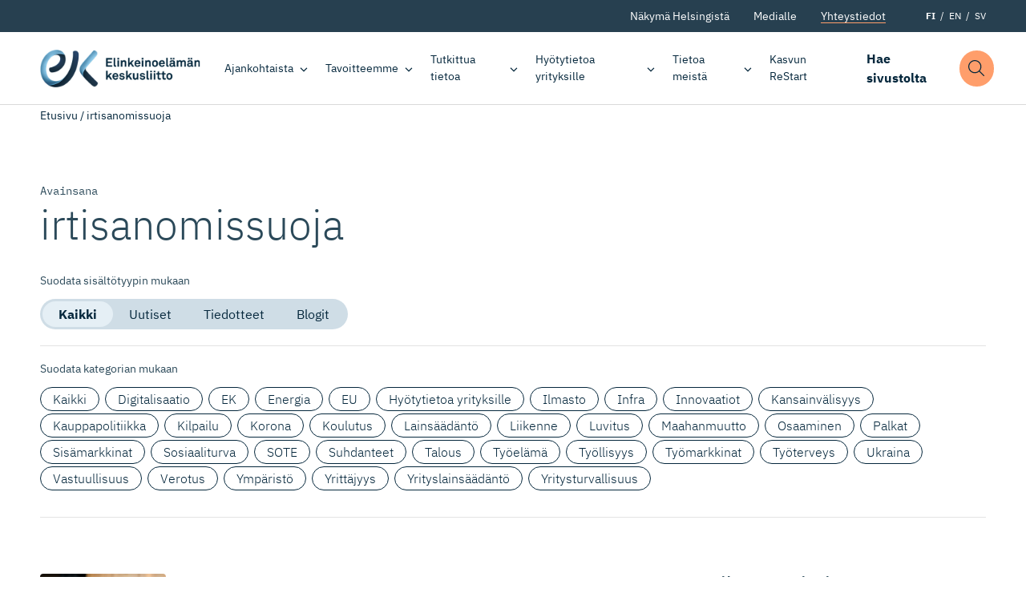

--- FILE ---
content_type: text/html; charset=UTF-8
request_url: https://ek.fi/avainsana/irtisanomissuoja/
body_size: 16492
content:
<!doctype html>
<html lang="fi" dir="ltr">
<head>
    <meta charset="utf-8">
    <meta http-equiv="X-UA-Compatible" content="IE=edge,chrome=1">
    <meta name="viewport" content="width=device-width, initial-scale=1.0">

    <meta name='robots' content='index, follow, max-image-preview:large, max-snippet:-1, max-video-preview:-1' />
	<style>img:is([sizes="auto" i], [sizes^="auto," i]) { contain-intrinsic-size: 3000px 1500px }</style>
	
	<!-- This site is optimized with the Yoast SEO plugin v26.7 - https://yoast.com/wordpress/plugins/seo/ -->
	<title>irtisanomissuoja Archives - Elinkeinoelämän keskusliitto</title>
	<link rel="canonical" href="https://ek.fi/avainsana/irtisanomissuoja/" />
	<meta property="og:locale" content="fi_FI" />
	<meta property="og:type" content="article" />
	<meta property="og:title" content="irtisanomissuoja Archives - Elinkeinoelämän keskusliitto" />
	<meta property="og:url" content="https://ek.fi/avainsana/irtisanomissuoja/" />
	<meta property="og:site_name" content="Elinkeinoelämän keskusliitto" />
	<meta property="og:image" content="https://ek.fi/wp-content/uploads/2020/09/placeholder-logo-blue-1.jpg?name=markus-aimala-irtisanomiskynnyksen-alentaminen-tarpeellista" />
	<meta property="og:image:width" content="1200" />
	<meta property="og:image:height" content="759" />
	<meta property="og:image:type" content="image/jpeg" />
	<meta name="twitter:card" content="summary_large_image" />
	<meta name="twitter:site" content="@Elinkeinoelama" />
	<script type="application/ld+json" class="yoast-schema-graph">{"@context":"https://schema.org","@graph":[{"@type":"CollectionPage","@id":"https://ek.fi/avainsana/irtisanomissuoja/","url":"https://ek.fi/avainsana/irtisanomissuoja/","name":"irtisanomissuoja Archives - Elinkeinoelämän keskusliitto","isPartOf":{"@id":"https://ek.fi/#website"},"primaryImageOfPage":{"@id":"https://ek.fi/avainsana/irtisanomissuoja/#primaryimage"},"image":{"@id":"https://ek.fi/avainsana/irtisanomissuoja/#primaryimage"},"thumbnailUrl":"https://ek.fi/wp-content/uploads/2020/09/EK-2020-08-henkilokuvat-miljoo-078_Markus-Äimälä-scaled.jpg","breadcrumb":{"@id":"https://ek.fi/avainsana/irtisanomissuoja/#breadcrumb"},"inLanguage":"fi"},{"@type":"ImageObject","inLanguage":"fi","@id":"https://ek.fi/avainsana/irtisanomissuoja/#primaryimage","url":"https://ek.fi/wp-content/uploads/2020/09/EK-2020-08-henkilokuvat-miljoo-078_Markus-Äimälä-scaled.jpg","contentUrl":"https://ek.fi/wp-content/uploads/2020/09/EK-2020-08-henkilokuvat-miljoo-078_Markus-Äimälä-scaled.jpg","width":2560,"height":1707},{"@type":"BreadcrumbList","@id":"https://ek.fi/avainsana/irtisanomissuoja/#breadcrumb","itemListElement":[{"@type":"ListItem","position":1,"name":"Etusivu","item":"https://ek.fi/"},{"@type":"ListItem","position":2,"name":"irtisanomissuoja"}]},{"@type":"WebSite","@id":"https://ek.fi/#website","url":"https://ek.fi/","name":"Elinkeinoelämän keskusliitto","description":"Elinkeinoelämän keskusliitto EK luo suomalaiselle yritystoiminnalle entistä parempaa toimintaympäristöä.","publisher":{"@id":"https://ek.fi/#organization"},"potentialAction":[{"@type":"SearchAction","target":{"@type":"EntryPoint","urlTemplate":"https://ek.fi/?s={search_term_string}"},"query-input":{"@type":"PropertyValueSpecification","valueRequired":true,"valueName":"search_term_string"}}],"inLanguage":"fi"},{"@type":"Organization","@id":"https://ek.fi/#organization","name":"Elinkeinoelämän Keskusliitto","url":"https://ek.fi/","logo":{"@type":"ImageObject","inLanguage":"fi","@id":"https://ek.fi/#/schema/logo/image/","url":"https://ek.fi/wp-content/uploads/2020/09/favico.png","contentUrl":"https://ek.fi/wp-content/uploads/2020/09/favico.png","width":512,"height":512,"caption":"Elinkeinoelämän Keskusliitto"},"image":{"@id":"https://ek.fi/#/schema/logo/image/"},"sameAs":["https://www.facebook.com/elinkeinoelama","https://x.com/Elinkeinoelama","https://www.instagram.com/elinkeinoelama/","https://www.linkedin.com/company/confederation-of-finnish-industries-ek/"]}]}</script>
	<!-- / Yoast SEO plugin. -->


<link rel='dns-prefetch' href='//ajax.googleapis.com' />
<link rel='dns-prefetch' href='//assets.juicer.io' />
<link rel="alternate" type="application/rss+xml" title="Elinkeinoelämän keskusliitto &raquo; irtisanomissuoja avainsanan RSS-syöte" href="https://ek.fi/avainsana/irtisanomissuoja/feed/" />
<style id='classic-theme-styles-inline-css' type='text/css'>
/*! This file is auto-generated */
.wp-block-button__link{color:#fff;background-color:#32373c;border-radius:9999px;box-shadow:none;text-decoration:none;padding:calc(.667em + 2px) calc(1.333em + 2px);font-size:1.125em}.wp-block-file__button{background:#32373c;color:#fff;text-decoration:none}
</style>
<style id='filebird-block-filebird-gallery-style-inline-css' type='text/css'>
ul.filebird-block-filebird-gallery{margin:auto!important;padding:0!important;width:100%}ul.filebird-block-filebird-gallery.layout-grid{display:grid;grid-gap:20px;align-items:stretch;grid-template-columns:repeat(var(--columns),1fr);justify-items:stretch}ul.filebird-block-filebird-gallery.layout-grid li img{border:1px solid #ccc;box-shadow:2px 2px 6px 0 rgba(0,0,0,.3);height:100%;max-width:100%;-o-object-fit:cover;object-fit:cover;width:100%}ul.filebird-block-filebird-gallery.layout-masonry{-moz-column-count:var(--columns);-moz-column-gap:var(--space);column-gap:var(--space);-moz-column-width:var(--min-width);columns:var(--min-width) var(--columns);display:block;overflow:auto}ul.filebird-block-filebird-gallery.layout-masonry li{margin-bottom:var(--space)}ul.filebird-block-filebird-gallery li{list-style:none}ul.filebird-block-filebird-gallery li figure{height:100%;margin:0;padding:0;position:relative;width:100%}ul.filebird-block-filebird-gallery li figure figcaption{background:linear-gradient(0deg,rgba(0,0,0,.7),rgba(0,0,0,.3) 70%,transparent);bottom:0;box-sizing:border-box;color:#fff;font-size:.8em;margin:0;max-height:100%;overflow:auto;padding:3em .77em .7em;position:absolute;text-align:center;width:100%;z-index:2}ul.filebird-block-filebird-gallery li figure figcaption a{color:inherit}.fb-block-hover-animation-zoomIn figure{overflow:hidden}.fb-block-hover-animation-zoomIn figure img{transform:scale(1);transition:.3s ease-in-out}.fb-block-hover-animation-zoomIn figure:hover img{transform:scale(1.3)}.fb-block-hover-animation-shine figure{overflow:hidden;position:relative}.fb-block-hover-animation-shine figure:before{background:linear-gradient(90deg,hsla(0,0%,100%,0) 0,hsla(0,0%,100%,.3));content:"";display:block;height:100%;left:-75%;position:absolute;top:0;transform:skewX(-25deg);width:50%;z-index:2}.fb-block-hover-animation-shine figure:hover:before{animation:shine .75s}@keyframes shine{to{left:125%}}.fb-block-hover-animation-opacity figure{overflow:hidden}.fb-block-hover-animation-opacity figure img{opacity:1;transition:.3s ease-in-out}.fb-block-hover-animation-opacity figure:hover img{opacity:.5}.fb-block-hover-animation-grayscale figure img{filter:grayscale(100%);transition:.3s ease-in-out}.fb-block-hover-animation-grayscale figure:hover img{filter:grayscale(0)}

</style>
<style id='global-styles-inline-css' type='text/css'>
:root{--wp--preset--aspect-ratio--square: 1;--wp--preset--aspect-ratio--4-3: 4/3;--wp--preset--aspect-ratio--3-4: 3/4;--wp--preset--aspect-ratio--3-2: 3/2;--wp--preset--aspect-ratio--2-3: 2/3;--wp--preset--aspect-ratio--16-9: 16/9;--wp--preset--aspect-ratio--9-16: 9/16;--wp--preset--color--black: #000000;--wp--preset--color--cyan-bluish-gray: #abb8c3;--wp--preset--color--white: #ffffff;--wp--preset--color--pale-pink: #f78da7;--wp--preset--color--vivid-red: #cf2e2e;--wp--preset--color--luminous-vivid-orange: #ff6900;--wp--preset--color--luminous-vivid-amber: #fcb900;--wp--preset--color--light-green-cyan: #7bdcb5;--wp--preset--color--vivid-green-cyan: #00d084;--wp--preset--color--pale-cyan-blue: #8ed1fc;--wp--preset--color--vivid-cyan-blue: #0693e3;--wp--preset--color--vivid-purple: #9b51e0;--wp--preset--gradient--vivid-cyan-blue-to-vivid-purple: linear-gradient(135deg,rgba(6,147,227,1) 0%,rgb(155,81,224) 100%);--wp--preset--gradient--light-green-cyan-to-vivid-green-cyan: linear-gradient(135deg,rgb(122,220,180) 0%,rgb(0,208,130) 100%);--wp--preset--gradient--luminous-vivid-amber-to-luminous-vivid-orange: linear-gradient(135deg,rgba(252,185,0,1) 0%,rgba(255,105,0,1) 100%);--wp--preset--gradient--luminous-vivid-orange-to-vivid-red: linear-gradient(135deg,rgba(255,105,0,1) 0%,rgb(207,46,46) 100%);--wp--preset--gradient--very-light-gray-to-cyan-bluish-gray: linear-gradient(135deg,rgb(238,238,238) 0%,rgb(169,184,195) 100%);--wp--preset--gradient--cool-to-warm-spectrum: linear-gradient(135deg,rgb(74,234,220) 0%,rgb(151,120,209) 20%,rgb(207,42,186) 40%,rgb(238,44,130) 60%,rgb(251,105,98) 80%,rgb(254,248,76) 100%);--wp--preset--gradient--blush-light-purple: linear-gradient(135deg,rgb(255,206,236) 0%,rgb(152,150,240) 100%);--wp--preset--gradient--blush-bordeaux: linear-gradient(135deg,rgb(254,205,165) 0%,rgb(254,45,45) 50%,rgb(107,0,62) 100%);--wp--preset--gradient--luminous-dusk: linear-gradient(135deg,rgb(255,203,112) 0%,rgb(199,81,192) 50%,rgb(65,88,208) 100%);--wp--preset--gradient--pale-ocean: linear-gradient(135deg,rgb(255,245,203) 0%,rgb(182,227,212) 50%,rgb(51,167,181) 100%);--wp--preset--gradient--electric-grass: linear-gradient(135deg,rgb(202,248,128) 0%,rgb(113,206,126) 100%);--wp--preset--gradient--midnight: linear-gradient(135deg,rgb(2,3,129) 0%,rgb(40,116,252) 100%);--wp--preset--font-size--small: 13px;--wp--preset--font-size--medium: 20px;--wp--preset--font-size--large: 36px;--wp--preset--font-size--x-large: 42px;--wp--preset--spacing--20: 0.44rem;--wp--preset--spacing--30: 0.67rem;--wp--preset--spacing--40: 1rem;--wp--preset--spacing--50: 1.5rem;--wp--preset--spacing--60: 2.25rem;--wp--preset--spacing--70: 3.38rem;--wp--preset--spacing--80: 5.06rem;--wp--preset--shadow--natural: 6px 6px 9px rgba(0, 0, 0, 0.2);--wp--preset--shadow--deep: 12px 12px 50px rgba(0, 0, 0, 0.4);--wp--preset--shadow--sharp: 6px 6px 0px rgba(0, 0, 0, 0.2);--wp--preset--shadow--outlined: 6px 6px 0px -3px rgba(255, 255, 255, 1), 6px 6px rgba(0, 0, 0, 1);--wp--preset--shadow--crisp: 6px 6px 0px rgba(0, 0, 0, 1);}:where(.is-layout-flex){gap: 0.5em;}:where(.is-layout-grid){gap: 0.5em;}body .is-layout-flex{display: flex;}.is-layout-flex{flex-wrap: wrap;align-items: center;}.is-layout-flex > :is(*, div){margin: 0;}body .is-layout-grid{display: grid;}.is-layout-grid > :is(*, div){margin: 0;}:where(.wp-block-columns.is-layout-flex){gap: 2em;}:where(.wp-block-columns.is-layout-grid){gap: 2em;}:where(.wp-block-post-template.is-layout-flex){gap: 1.25em;}:where(.wp-block-post-template.is-layout-grid){gap: 1.25em;}.has-black-color{color: var(--wp--preset--color--black) !important;}.has-cyan-bluish-gray-color{color: var(--wp--preset--color--cyan-bluish-gray) !important;}.has-white-color{color: var(--wp--preset--color--white) !important;}.has-pale-pink-color{color: var(--wp--preset--color--pale-pink) !important;}.has-vivid-red-color{color: var(--wp--preset--color--vivid-red) !important;}.has-luminous-vivid-orange-color{color: var(--wp--preset--color--luminous-vivid-orange) !important;}.has-luminous-vivid-amber-color{color: var(--wp--preset--color--luminous-vivid-amber) !important;}.has-light-green-cyan-color{color: var(--wp--preset--color--light-green-cyan) !important;}.has-vivid-green-cyan-color{color: var(--wp--preset--color--vivid-green-cyan) !important;}.has-pale-cyan-blue-color{color: var(--wp--preset--color--pale-cyan-blue) !important;}.has-vivid-cyan-blue-color{color: var(--wp--preset--color--vivid-cyan-blue) !important;}.has-vivid-purple-color{color: var(--wp--preset--color--vivid-purple) !important;}.has-black-background-color{background-color: var(--wp--preset--color--black) !important;}.has-cyan-bluish-gray-background-color{background-color: var(--wp--preset--color--cyan-bluish-gray) !important;}.has-white-background-color{background-color: var(--wp--preset--color--white) !important;}.has-pale-pink-background-color{background-color: var(--wp--preset--color--pale-pink) !important;}.has-vivid-red-background-color{background-color: var(--wp--preset--color--vivid-red) !important;}.has-luminous-vivid-orange-background-color{background-color: var(--wp--preset--color--luminous-vivid-orange) !important;}.has-luminous-vivid-amber-background-color{background-color: var(--wp--preset--color--luminous-vivid-amber) !important;}.has-light-green-cyan-background-color{background-color: var(--wp--preset--color--light-green-cyan) !important;}.has-vivid-green-cyan-background-color{background-color: var(--wp--preset--color--vivid-green-cyan) !important;}.has-pale-cyan-blue-background-color{background-color: var(--wp--preset--color--pale-cyan-blue) !important;}.has-vivid-cyan-blue-background-color{background-color: var(--wp--preset--color--vivid-cyan-blue) !important;}.has-vivid-purple-background-color{background-color: var(--wp--preset--color--vivid-purple) !important;}.has-black-border-color{border-color: var(--wp--preset--color--black) !important;}.has-cyan-bluish-gray-border-color{border-color: var(--wp--preset--color--cyan-bluish-gray) !important;}.has-white-border-color{border-color: var(--wp--preset--color--white) !important;}.has-pale-pink-border-color{border-color: var(--wp--preset--color--pale-pink) !important;}.has-vivid-red-border-color{border-color: var(--wp--preset--color--vivid-red) !important;}.has-luminous-vivid-orange-border-color{border-color: var(--wp--preset--color--luminous-vivid-orange) !important;}.has-luminous-vivid-amber-border-color{border-color: var(--wp--preset--color--luminous-vivid-amber) !important;}.has-light-green-cyan-border-color{border-color: var(--wp--preset--color--light-green-cyan) !important;}.has-vivid-green-cyan-border-color{border-color: var(--wp--preset--color--vivid-green-cyan) !important;}.has-pale-cyan-blue-border-color{border-color: var(--wp--preset--color--pale-cyan-blue) !important;}.has-vivid-cyan-blue-border-color{border-color: var(--wp--preset--color--vivid-cyan-blue) !important;}.has-vivid-purple-border-color{border-color: var(--wp--preset--color--vivid-purple) !important;}.has-vivid-cyan-blue-to-vivid-purple-gradient-background{background: var(--wp--preset--gradient--vivid-cyan-blue-to-vivid-purple) !important;}.has-light-green-cyan-to-vivid-green-cyan-gradient-background{background: var(--wp--preset--gradient--light-green-cyan-to-vivid-green-cyan) !important;}.has-luminous-vivid-amber-to-luminous-vivid-orange-gradient-background{background: var(--wp--preset--gradient--luminous-vivid-amber-to-luminous-vivid-orange) !important;}.has-luminous-vivid-orange-to-vivid-red-gradient-background{background: var(--wp--preset--gradient--luminous-vivid-orange-to-vivid-red) !important;}.has-very-light-gray-to-cyan-bluish-gray-gradient-background{background: var(--wp--preset--gradient--very-light-gray-to-cyan-bluish-gray) !important;}.has-cool-to-warm-spectrum-gradient-background{background: var(--wp--preset--gradient--cool-to-warm-spectrum) !important;}.has-blush-light-purple-gradient-background{background: var(--wp--preset--gradient--blush-light-purple) !important;}.has-blush-bordeaux-gradient-background{background: var(--wp--preset--gradient--blush-bordeaux) !important;}.has-luminous-dusk-gradient-background{background: var(--wp--preset--gradient--luminous-dusk) !important;}.has-pale-ocean-gradient-background{background: var(--wp--preset--gradient--pale-ocean) !important;}.has-electric-grass-gradient-background{background: var(--wp--preset--gradient--electric-grass) !important;}.has-midnight-gradient-background{background: var(--wp--preset--gradient--midnight) !important;}.has-small-font-size{font-size: var(--wp--preset--font-size--small) !important;}.has-medium-font-size{font-size: var(--wp--preset--font-size--medium) !important;}.has-large-font-size{font-size: var(--wp--preset--font-size--large) !important;}.has-x-large-font-size{font-size: var(--wp--preset--font-size--x-large) !important;}
:where(.wp-block-post-template.is-layout-flex){gap: 1.25em;}:where(.wp-block-post-template.is-layout-grid){gap: 1.25em;}
:where(.wp-block-columns.is-layout-flex){gap: 2em;}:where(.wp-block-columns.is-layout-grid){gap: 2em;}
:root :where(.wp-block-pullquote){font-size: 1.5em;line-height: 1.6;}
</style>
<link rel='stylesheet' id='project-fonts-css' href='https://ek.fi/wp-content/themes/everblox/assets/fonts/style.css' type='text/css' media='all' />
<link rel='preload' as='font' type='font/woff2' crossorigin='anonymous' id='preload-font-1-css' href='https://ek.fi/wp-content/themes/everblox/assets/fonts/ibm-plex-mono-v6-latin-700.woff2' type='text/css' media='all' />
<link rel='preload' as='font' type='font/woff2' crossorigin='anonymous' id='preload-font-2-css' href='https://ek.fi/wp-content/themes/everblox/assets/fonts/ibm-plex-mono-v6-latin-regular.woff2' type='text/css' media='all' />
<link rel='preload' as='font' type='font/woff2' crossorigin='anonymous' id='preload-font-3-css' href='https://ek.fi/wp-content/themes/everblox/assets/fonts/ibm-plex-sans-v8-latin-300.woff2' type='text/css' media='all' />
<link rel='preload' as='font' type='font/woff2' crossorigin='anonymous' id='preload-font-4-css' href='https://ek.fi/wp-content/themes/everblox/assets/fonts/ibm-plex-sans-v8-latin-700.woff2' type='text/css' media='all' />
<link rel='preload' as='font' type='font/woff2' crossorigin='anonymous' id='preload-font-5-css' href='https://ek.fi/wp-content/themes/everblox/assets/fonts/ibm-plex-sans-v8-latin-700italic.woff2' type='text/css' media='all' />
<link rel='preload' as='font' type='font/woff2' crossorigin='anonymous' id='preload-font-6-css' href='https://ek.fi/wp-content/themes/everblox/assets/fonts/ibm-plex-sans-v8-latin-italic.woff2' type='text/css' media='all' />
<link rel='preload' as='font' type='font/woff2' crossorigin='anonymous' id='preload-font-7-css' href='https://ek.fi/wp-content/themes/everblox/assets/fonts/ibm-plex-sans-v8-latin-regular.woff2' type='text/css' media='all' />
<link rel='stylesheet' id='juicerstyle-css' href='//assets.juicer.io/embed.css' type='text/css' media='all' />
<link rel='stylesheet' id='em-frontend.css-css' href='https://ek.fi/wp-content/themes/everblox/dist/frontend.d0bfef8112332ec584c3.css' type='text/css' media='all' />
<script type="text/javascript" src="//ajax.googleapis.com/ajax/libs/jquery/3.6.0/jquery.min.js" id="jquery-js"></script>
<script type="text/javascript" id="em-frontend.js-js-extra">
/* <![CDATA[ */
var emScriptData = {"path":"\/wp-content\/themes\/everblox","siteurl":"https:\/\/ek.fi","lang":"fi"};
var emContactFeedConfig = {"apiUrl":"https:\/\/ek.fi\/wp-json\/everblox\/v1\/contacts?lang=fi","text":{"notFound":"Emme l\u00f6yt\u00e4neet yht\u00e4\u00e4n hakuehtoihin sopivaa yhteyshenkil\u00f6\u00e4.","loadMore":"N\u00e4yt\u00e4 lis\u00e4\u00e4","departmentsTitle":"Osastot","searchTitle":"Etsi","searchPlaceholder":"Kirjoita t\u00e4h\u00e4n","searchAriaLabel":"Hakutulokset","selectAll":"Kaikki","selectClear":"N\u00e4yt\u00e4 kaikki","checkProfile":"Katso profiili","linkedinTitle":"LinkedIn profiili"},"lang":"fi","fallbackPhoto":"","svg":{"twitter":"<svg xmlns=\"http:\/\/www.w3.org\/2000\/svg\" width=\"16\" height=\"16\" viewBox=\"0 0 16 16\"><path fill=\"#444\" d=\"M16 3c-.6.3-1.2.4-1.9.5.7-.4 1.2-1 1.4-1.8-.6.4-1.3.6-2.1.8-.6-.6-1.5-1-2.4-1-1.7 0-3.2 1.5-3.2 3.3 0 .3 0 .5.1.7-2.7-.1-5.2-1.4-6.8-3.4-.3.5-.4 1-.4 1.7 0 1.1.6 2.1 1.5 2.7-.5 0-1-.2-1.5-.4C.7 7.7 1.8 9 3.3 9.3c-.3.1-.6.1-.9.1-.2 0-.4 0-.6-.1.4 1.3 1.6 2.3 3.1 2.3-1.1.9-2.5 1.4-4.1 1.4H0c1.5.9 3.2 1.5 5 1.5 6 0 9.3-5 9.3-9.3v-.4C15 4.3 15.6 3.7 16 3z\"\/><\/svg>","linkedin":"<svg xmlns=\"http:\/\/www.w3.org\/2000\/svg\" width=\"16\" height=\"16\" viewBox=\"0 0 16 16\"><path fill=\"#444\" d=\"M15.3 0H.7C.3 0 0 .3 0 .7v14.7c0 .3.3.6.7.6h14.7c.4 0 .7-.3.7-.7V.7c-.1-.4-.4-.7-.8-.7zM4.7 13.6H2.4V6h2.4v7.6zM3.6 5c-.8 0-1.4-.7-1.4-1.4 0-.8.6-1.4 1.4-1.4.8 0 1.4.6 1.4 1.4-.1.7-.7 1.4-1.4 1.4zm10 8.6h-2.4V9.9c0-.9 0-2-1.2-2s-1.4 1-1.4 2v3.8H6.2V6h2.3v1c.3-.6 1.1-1.2 2.2-1.2 2.4 0 2.8 1.6 2.8 3.6v4.2z\"\/><\/svg>"}};
var emSearchConfig = {"apiUrl":"https:\/\/ek.fi\/wp-json\/everblox\/v1\/search","language":"fi","minLength":"3","text":{"noResults":"Haulla ei l\u00f6ytynyt yht\u00e4\u00e4n tulosta.","readMore":"Lue lis\u00e4\u00e4"}};
var pageTrack = {"apiUrl":"https:\/\/ek.fi\/wp-json\/everblox\/v1\/pageTrack"};
var emMegaMenuConfig = {"text":{"allLinkText":"katso kaikki"},"solutions":{"title":"Tavoitteemme","text":"EK:n tavoitteena on rakentaa innostavaa ja vetovoimaista Suomea, jossa ihmisill\u00e4 on t\u00f6it\u00e4 ja yrityksill\u00e4 on mahdollisuus onnistua ja investoida. Suomalaisille on t\u00e4rke\u00e4\u00e4, ett\u00e4 yrityksemme menestyv\u00e4t niin kotimaassa kuin kansainv\u00e4lisill\u00e4 markkinoilla.","link":{"title":"Tutustu tavoitteisiimme","url":"https:\/\/ek.fi\/tavoitteemme\/","target":""},"linkIcon":"<svg xmlns=\"http:\/\/www.w3.org\/2000\/svg\" width=\"16\" height=\"16\" viewBox=\"0 0 16 16\"><path d=\"M10.5 13c-.1 0-.3 0-.4-.1-.2-.2-.2-.5 0-.7L14.3 8H.5C.2 8 0 7.8 0 7.5S.2 7 .5 7h13.8l-4.1-4.1c-.2-.2-.2-.5 0-.7s.5-.2.7 0l5 5s.1.1.1.2v.4c0 .1-.1.1-.1.2l-5 5h-.4z\" fill=\"#87b2eb\"\/><\/svg>","image":"https:\/\/s3.eu-north-1.amazonaws.com\/evermade-ek.fi-website\/wp-content\/uploads\/2020\/04\/14111731\/solutions-header-placeholder.jpg"}};
/* ]]> */
</script>
<script type="text/javascript" src="https://ek.fi/wp-content/themes/everblox/dist/frontend.c6976e455cd2e3273ad2.js" id="em-frontend.js-js"></script>
<link rel="icon" href="https://ek.fi/wp-content/uploads/2020/09/cropped-favico-1-32x32.png" sizes="32x32" />
<link rel="icon" href="https://ek.fi/wp-content/uploads/2020/09/cropped-favico-1-192x192.png" sizes="192x192" />
<link rel="apple-touch-icon" href="https://ek.fi/wp-content/uploads/2020/09/cropped-favico-1-180x180.png" />
<meta name="msapplication-TileImage" content="https://ek.fi/wp-content/uploads/2020/09/cropped-favico-1-270x270.png" />
		<style type="text/css" id="wp-custom-css">
			.page-id-3075328 .l-visual-editor,
.page-id-3075328 .c-newsletter-subscribe__embed {
	background-color: #eee;
}		</style>
		
    <script>
    if (window.jQuery) {
        if(!window.$) $ = jQuery;
    }
    </script>

    <script type="text/javascript">
(function(window, document, dataLayerName, id) {
window[dataLayerName]=window[dataLayerName]||[],window[dataLayerName].push({start:(new Date).getTime(),event:"stg.start"});var scripts=document.getElementsByTagName('script')[0],tags=document.createElement('script');
function stgCreateCookie(a,b,c){var d="";if(c){var e=new Date;e.setTime(e.getTime()+24*c*60*60*1e3),d="; expires="+e.toUTCString()}document.cookie=a+"="+b+d+"; path=/"}
var isStgDebug=(window.location.href.match("stg_debug")||document.cookie.match("stg_debug"))&&!window.location.href.match("stg_disable_debug");stgCreateCookie("stg_debug",isStgDebug?1:"",isStgDebug?14:-1);
var qP=[];dataLayerName!=="dataLayer"&&qP.push("data_layer_name="+dataLayerName),isStgDebug&&qP.push("stg_debug");var qPString=qP.length>0?("?"+qP.join("&")):"";
tags.async=!0,tags.src="https://elinkeinoelama.containers.piwik.pro/"+id+".js"+qPString,scripts.parentNode.insertBefore(tags,scripts);
!function(a,n,i){a[n]=a[n]||{};for(var c=0;c<i.length;c++)!function(i){a[n][i]=a[n][i]||{},a[n][i].api=a[n][i].api||function(){var a=[].slice.call(arguments,0);"string"==typeof a[0]&&window[dataLayerName].push({event:n+"."+i+":"+a[0],parameters:[].slice.call(arguments,1)})}}(i[c])}(window,"ppms",["tm","cm"]);
})(window, document, 'dataLayer', '627af0b2-715b-4788-9975-16819f99509f');
</script></head>

<body  data-id="3083365" class="archive tag tag-irtisanomissuoja tag-3001588 wp-theme-everblox lazyload-images">



<a href="#site-content" class="c-skip-to-content">Hyppää sisältöön</a>

<header class="l-header js-header">
    <div class="l-header__bar">
        <div class="l-header__secondary">
            <div class="l-header__container">
                <div class="l-navigation-secondary-bar">
                    <div class="l-navigation-secondary-bar__menu">
                        <nav aria-label="Secondary Navigation">
                            <div class="c-header-secondary-menu"><ul id="menu-header-secondary-navigation-suomi" class="c-header-secondary-menu__list"><li id="menu-item-1203" class="menu-item menu-item-type-post_type menu-item-object-page menu-item-1203"><a href="https://ek.fi/nakyma-helsingista/" data-id="1203">Näkymä Helsingistä</a></li>
<li id="menu-item-164" class="menu-item menu-item-type-post_type menu-item-object-page menu-item-164"><a href="https://ek.fi/medialle/" data-id="164">Medialle</a></li>
<li id="menu-item-163" class="menu-btn menu-item menu-item-type-post_type menu-item-object-page menu-item-163"><a href="https://ek.fi/yhteystiedot/" data-id="163">Yhteystiedot</a></li>
</ul></div>                        </nav>
                    </div>
                    <div class="l-navigation-secondary-bar__language-switcher">
                        
    <ul class="c-language-switcher">
        	<li class="lang-item lang-item-2 lang-item-fi current-lang lang-item-first"><a lang="fi" hreflang="fi" href="https://ek.fi/avainsana/irtisanomissuoja/" aria-current="true">FI</a></li>
	<li class="lang-item lang-item-5 lang-item-en no-translation"><a lang="en-GB" hreflang="en-GB" href="https://ek.fi/en/">EN</a></li>
	<li class="lang-item lang-item-9 lang-item-sv no-translation"><a lang="sv-SE" hreflang="sv-SE" href="https://ek.fi/sv/">SV</a></li>
    </ul>                    </div>
                </div>
            </div>
        </div>

        <div class="l-header__container">

            <div class="l-navigation-bar">
                <div class="l-navigation-bar__logo">
                    
    <div class="c-header-logo">
        <a href="https://ek.fi" class="c-header-logo__image c-header-logo__image--fi">Elinkeinoelämän keskusliitto</a>
    </div>                </div>
                <div class="l-navigation-bar__menu">
                    <nav aria-label="Main Navigation">
                        <div class="c-header-menu-desktop js-header-menu-desktop"><ul id="menu-header-navigation-suomi" class="c-header-menu-desktop__list"><li id="menu-item-114" class="menu-item menu-item-type-post_type menu-item-object-page menu-item-has-children menu-item-114"><a href="https://ek.fi/ajankohtaista/" data-id="114" aria-haspopup="true" aria-expanded="false">Ajankohtaista</a>
<ul class="sub-menu">
	<li id="menu-item-431" class="menu-item menu-item-type-post_type menu-item-object-page menu-item-431"><a href="https://ek.fi/ajankohtaista/uutiset-ja-tiedotteet/" data-id="431">Uutiset ja tiedotteet</a></li>
	<li id="menu-item-429" class="menu-item menu-item-type-post_type_archive menu-item-object-blogpost menu-item-429"><a href="https://ek.fi/ajankohtaista/blogit/" data-id="429">Blogit</a></li>
	<li id="menu-item-430" class="menu-item menu-item-type-post_type_archive menu-item-object-event menu-item-430"><a href="https://ek.fi/ajankohtaista/tapahtumat/" data-id="430">Tapahtumat</a></li>
	<li id="menu-item-3070138" class="menu-item menu-item-type-post_type menu-item-object-page menu-item-has-children menu-item-3070138"><a href="https://ek.fi/ajankohtaista/teemat/" data-id="3070138" aria-haspopup="true" aria-expanded="false">Teemat</a>
	<ul class="sub-menu">
		<li id="menu-item-3081152" class="menu-item menu-item-type-post_type menu-item-object-page menu-item-3081152"><a href="https://ek.fi/ajankohtaista/teemat/ibc/" data-id="3081152">EK International Business Network</a></li>
		<li id="menu-item-3070937" class="menu-item menu-item-type-post_type menu-item-object-page menu-item-3070937"><a href="https://ek.fi/ajankohtaista/teemat/dgc/" data-id="3070937">Digital Game Changers</a></li>
		<li id="menu-item-3079168" class="menu-item menu-item-type-post_type menu-item-object-page menu-item-3079168"><a href="https://ek.fi/ajankohtaista/teemat/kaikkien-tyoelama/" data-id="3079168">Kaikkien työelämä</a></li>
		<li id="menu-item-3082269" class="menu-item menu-item-type-post_type menu-item-object-page menu-item-3082269"><a href="https://ek.fi/ajankohtaista/teemat/kasvun-tekijat/" data-id="3082269">Kasvun tekijät</a></li>
		<li id="menu-item-3074014" class="menu-item menu-item-type-post_type menu-item-object-page menu-item-3074014"><a href="https://ek.fi/ajankohtaista/teemat/ilmastokaanteentekijat/" data-id="3074014">Ilmastokäänteentekijät</a></li>
		<li id="menu-item-3075347" class="menu-item menu-item-type-post_type menu-item-object-page menu-item-3075347"><a href="https://ek.fi/ajankohtaista/teemat/nuoret-tekijat/" data-id="3075347">Nuoret tekijät</a></li>
		<li id="menu-item-3080466" class="menu-item menu-item-type-post_type menu-item-object-page menu-item-3080466"><a href="https://ek.fi/ajankohtaista/teemat/toimintakykyinen-tekija/" data-id="3080466">Toimintakykyinen tekijä</a></li>
		<li id="menu-item-3074717" class="menu-item menu-item-type-post_type menu-item-object-page menu-item-3074717"><a href="https://ek.fi/ajankohtaista/teemat/tyo-nyt/" data-id="3074717">Työ Nyt</a></li>
		<li id="menu-item-3085191" class="menu-item menu-item-type-post_type menu-item-object-page menu-item-3085191"><a href="https://ek.fi/ajankohtaista/teemat/uudistumalla-kasvuun/" data-id="3085191">Uudistumalla kasvuun</a></li>
		<li id="menu-item-3073758" class="menu-item menu-item-type-post_type menu-item-object-page menu-item-3073758"><a href="https://ek.fi/tavoitteemme/tyoelama/uudistuva-tyoelama/" data-id="3073758">Uudistuva työelämä</a></li>
		<li id="menu-item-3073759" class="menu-item menu-item-type-post_type menu-item-object-page menu-item-3073759"><a href="https://ek.fi/tavoitteemme/vastuullisuus/vastuullisuuden-tekijat/" data-id="3073759">Vastuullisuuden tekijät</a></li>
		<li id="menu-item-3075172" class="menu-item menu-item-type-post_type menu-item-object-page menu-item-3075172"><a href="https://ek.fi/ajankohtaista/teemat/vaalirahoitus/" data-id="3075172">Vaalirahoitus</a></li>
	</ul>
</li>
</ul>
</li>
<li id="menu-item-75" class="mega-menu mega-menu-solutions menu-item menu-item-type-post_type menu-item-object-page menu-item-has-children menu-item-75"><a href="https://ek.fi/tavoitteemme/" data-id="75" aria-haspopup="true" aria-expanded="false">Tavoitteemme</a>
<ul class="sub-menu">
	<li id="menu-item-76" class="menu-item menu-item-type-post_type menu-item-object-page menu-item-76"><a href="https://ek.fi/tavoitteemme/eu/" data-id="76">EU-asiat</a></li>
	<li id="menu-item-1237" class="menu-item menu-item-type-post_type menu-item-object-page menu-item-1237"><a href="https://ek.fi/tavoitteemme/eu/kauppapolitiikka/" data-id="1237">Kauppapolitiikka</a></li>
	<li id="menu-item-77" class="menu-item menu-item-type-post_type menu-item-object-page menu-item-has-children menu-item-77"><a href="https://ek.fi/tavoitteemme/ilmasto-energia-ja-liikenne/" data-id="77" aria-haspopup="true" aria-expanded="false">Vihreän kasvun vauhdittaminen</a>
	<ul class="sub-menu">
		<li id="menu-item-1168" class="menu-item menu-item-type-post_type menu-item-object-page menu-item-1168"><a href="https://ek.fi/tavoitteemme/ilmasto-energia-ja-liikenne/ilmasto-ja-energia/" data-id="1168">Ilmasto ja energia</a></li>
		<li id="menu-item-1166" class="menu-item menu-item-type-post_type menu-item-object-page menu-item-1166"><a href="https://ek.fi/tavoitteemme/ilmasto-energia-ja-liikenne/liikenne-ja-infra/" data-id="1166">Liikenne ja infra</a></li>
		<li id="menu-item-3082162" class="menu-item menu-item-type-post_type menu-item-object-page menu-item-3082162"><a href="https://ek.fi/tavoitteemme/ilmasto-energia-ja-liikenne/ymparisto/" data-id="3082162">Ympäristö ja luonnon monimuotoisuus</a></li>
		<li id="menu-item-1167" class="menu-item menu-item-type-post_type menu-item-object-page menu-item-1167"><a href="https://ek.fi/tavoitteemme/ilmasto-energia-ja-liikenne/investoinnit-liikkeelle/" data-id="1167">Investointien sujuvoittaminen</a></li>
		<li id="menu-item-2410" class="menu-item menu-item-type-post_type menu-item-object-page menu-item-2410"><a href="https://ek.fi/tavoitteemme/verotus/energia-ja-liikenneverotus/" data-id="2410">Energia- ja liikenneverotus</a></li>
	</ul>
</li>
	<li id="menu-item-79" class="menu-item menu-item-type-post_type menu-item-object-page menu-item-has-children menu-item-79"><a href="https://ek.fi/tavoitteemme/innovaatiot-digitalisaatio-ja-osaava-tyovoima/" data-id="79" aria-haspopup="true" aria-expanded="false">Innovaatiot, digitalisaatio ja osaava työvoima</a>
	<ul class="sub-menu">
		<li id="menu-item-1164" class="menu-item menu-item-type-post_type menu-item-object-page menu-item-1164"><a href="https://ek.fi/tavoitteemme/innovaatiot-digitalisaatio-ja-osaava-tyovoima/innovaatiot-ja-tutkimus/" data-id="1164">Innovaatiot ja tutkimus</a></li>
		<li id="menu-item-1163" class="menu-item menu-item-type-post_type menu-item-object-page menu-item-1163"><a href="https://ek.fi/tavoitteemme/innovaatiot-digitalisaatio-ja-osaava-tyovoima/digitalisaatio-ja-datatalous/" data-id="1163">Digitalisaatio ja datatalous</a></li>
		<li id="menu-item-1162" class="menu-item menu-item-type-post_type menu-item-object-page menu-item-1162"><a href="https://ek.fi/tavoitteemme/innovaatiot-digitalisaatio-ja-osaava-tyovoima/osaaminen-ja-koulutus/" data-id="1162">Osaaminen ja koulutus</a></li>
		<li id="menu-item-1161" class="menu-item menu-item-type-post_type menu-item-object-page menu-item-1161"><a href="https://ek.fi/tavoitteemme/innovaatiot-digitalisaatio-ja-osaava-tyovoima/tyoperainen-maahanmuutto/" data-id="1161">Työperäinen maahanmuutto</a></li>
	</ul>
</li>
	<li id="menu-item-81" class="menu-item menu-item-type-post_type menu-item-object-page menu-item-has-children menu-item-81"><a href="https://ek.fi/tavoitteemme/talouspoliitiikka/" data-id="81" aria-haspopup="true" aria-expanded="false">Talouspolitiikka</a>
	<ul class="sub-menu">
		<li id="menu-item-1229" class="menu-item menu-item-type-post_type menu-item-object-page menu-item-1229"><a href="https://ek.fi/tavoitteemme/talouspoliitiikka/suhdannetiedustelut/" data-id="1229">Suhdannetiedustelut</a></li>
		<li id="menu-item-1231" class="menu-item menu-item-type-post_type menu-item-object-page menu-item-1231"><a href="https://ek.fi/tavoitteemme/talouspoliitiikka/palkat/" data-id="1231">Palkat</a></li>
		<li id="menu-item-1232" class="menu-item menu-item-type-post_type menu-item-object-page menu-item-1232"><a href="https://ek.fi/tavoitteemme/talouspoliitiikka/palkkatilastot/" data-id="1232">Palkkatilastot</a></li>
	</ul>
</li>
	<li id="menu-item-80" class="menu-item menu-item-type-post_type menu-item-object-page menu-item-has-children menu-item-80"><a href="https://ek.fi/tavoitteemme/tyoelama/" data-id="80" aria-haspopup="true" aria-expanded="false">Työelämä</a>
	<ul class="sub-menu">
		<li id="menu-item-146" class="menu-item menu-item-type-post_type menu-item-object-page menu-item-146"><a href="https://ek.fi/tavoitteemme/tyoelama/sosiaali-terveyspalvelut/" data-id="146">Sosiaali- ja terveyspalvelut</a></li>
		<li id="menu-item-1511" class="menu-item menu-item-type-post_type menu-item-object-page menu-item-1511"><a href="https://ek.fi/tavoitteemme/tyoelama/tyoelaman-saantely/" data-id="1511">Työelämän sääntely</a></li>
		<li id="menu-item-153" class="menu-item menu-item-type-post_type menu-item-object-page menu-item-153"><a href="https://ek.fi/tavoitteemme/tyoelama/tyollisyys-ja-tyovoima/" data-id="153">Työllisyys ja työvoima</a></li>
		<li id="menu-item-151" class="menu-item menu-item-type-post_type menu-item-object-page menu-item-151"><a href="https://ek.fi/tavoitteemme/tyoelama/tyoturvallisuus/" data-id="151">Työturvallisuus</a></li>
		<li id="menu-item-157" class="menu-item menu-item-type-post_type menu-item-object-page menu-item-157"><a href="https://ek.fi/tavoitteemme/tyoelama/sosiaalivakuutusmaksut/" data-id="157">Sosiaalivakuutusmaksut</a></li>
	</ul>
</li>
	<li id="menu-item-1278" class="menu-item menu-item-type-post_type menu-item-object-page menu-item-has-children menu-item-1278"><a href="https://ek.fi/tavoitteemme/vastuullisuus/" data-id="1278" aria-haspopup="true" aria-expanded="false">Vastuullisuus</a>
	<ul class="sub-menu">
		<li id="menu-item-3079907" class="menu-item menu-item-type-post_type menu-item-object-page menu-item-3079907"><a href="https://ek.fi/tavoitteemme/vastuullisuus/vastuullisuudesta-kilpailuetua-pk-sektorille/" data-id="3079907">Vastuullisuudesta kilpailuetua pk-sektorille</a></li>
	</ul>
</li>
	<li id="menu-item-1063" class="menu-item menu-item-type-post_type menu-item-object-page menu-item-has-children menu-item-1063"><a href="https://ek.fi/tavoitteemme/verotus/" data-id="1063" aria-haspopup="true" aria-expanded="false">Verotus</a>
	<ul class="sub-menu">
		<li id="menu-item-1224" class="menu-item menu-item-type-post_type menu-item-object-page menu-item-1224"><a href="https://ek.fi/tavoitteemme/verotus/yritysverotus/" data-id="1224">Yritysverotus</a></li>
		<li id="menu-item-1225" class="menu-item menu-item-type-post_type menu-item-object-page menu-item-1225"><a href="https://ek.fi/tavoitteemme/verotus/kansainvalinen-verotus/" data-id="1225">Kansainvälinen verotus</a></li>
		<li id="menu-item-1610" class="menu-item menu-item-type-post_type menu-item-object-page menu-item-1610"><a href="https://ek.fi/tavoitteemme/verotus/arvonlisaverotus/" data-id="1610">Arvonlisäverotus</a></li>
		<li id="menu-item-1226" class="menu-item menu-item-type-post_type menu-item-object-page menu-item-1226"><a href="https://ek.fi/tavoitteemme/verotus/omistajuuden-verotus/" data-id="1226">Omistajuuden verotus</a></li>
		<li id="menu-item-1227" class="menu-item menu-item-type-post_type menu-item-object-page menu-item-1227"><a href="https://ek.fi/tavoitteemme/verotus/energia-ja-liikenneverotus/" data-id="1227">Energia- ja liikenneverotus</a></li>
		<li id="menu-item-1228" class="menu-item menu-item-type-post_type menu-item-object-page menu-item-1228"><a href="https://ek.fi/tavoitteemme/verotus/tyon-verotus/" data-id="1228">Työn verotus</a></li>
	</ul>
</li>
	<li id="menu-item-82" class="menu-item menu-item-type-post_type menu-item-object-page menu-item-has-children menu-item-82"><a href="https://ek.fi/tavoitteemme/yrittajyys-ja-omistajuus/" data-id="82" aria-haspopup="true" aria-expanded="false">Yrittäjyys ja omistajuus</a>
	<ul class="sub-menu">
		<li id="menu-item-1159" class="menu-item menu-item-type-post_type menu-item-object-page menu-item-1159"><a href="https://ek.fi/tavoitteemme/yrittajyys-ja-omistajuus/ekn-yrittajyysohjelma-2023-2027/" data-id="1159">EK:n yrittäjyysohjelma 2023 – 2027</a></li>
		<li id="menu-item-3077350" class="menu-item menu-item-type-post_type menu-item-object-page menu-item-3077350"><a href="https://ek.fi/tavoitteemme/yrittajyys-ja-omistajuus/mittelstand/" data-id="3077350">Mittelstand-ohjelma</a></li>
		<li id="menu-item-1759" class="menu-item menu-item-type-post_type menu-item-object-page menu-item-1759"><a href="https://ek.fi/tutkittua-tietoa/yrityskyselyt/" data-id="1759">Yrityskyselyt</a></li>
		<li id="menu-item-3071057" class="menu-item menu-item-type-post_type menu-item-object-page menu-item-3071057"><a href="https://ek.fi/tietoa-meista/organisaatio/yrittajavaltuuskunta/" data-id="3071057">Yrittäjävaltuuskunta</a></li>
		<li id="menu-item-3071058" class="menu-item menu-item-type-post_type menu-item-object-page menu-item-3071058"><a href="https://ek.fi/tietoa-meista/organisaatio/alueellinen-toiminta/" data-id="3071058">Aluetoiminta</a></li>
	</ul>
</li>
	<li id="menu-item-78" class="menu-item menu-item-type-post_type menu-item-object-page menu-item-has-children menu-item-78"><a href="https://ek.fi/tavoitteemme/yrityslainsaadanto/" data-id="78" aria-haspopup="true" aria-expanded="false">Yrityslainsäädäntö</a>
	<ul class="sub-menu">
		<li id="menu-item-1169" class="menu-item menu-item-type-post_type menu-item-object-page menu-item-1169"><a href="https://ek.fi/tavoitteemme/yrityslainsaadanto/digi-ja-datalainsaadanto/" data-id="1169">Digi- ja datalainsäädäntö</a></li>
		<li id="menu-item-1177" class="menu-item menu-item-type-post_type menu-item-object-page menu-item-1177"><a href="https://ek.fi/tavoitteemme/yrityslainsaadanto/corporate-governance/" data-id="1177">Corporate Governance</a></li>
		<li id="menu-item-1170" class="menu-item menu-item-type-post_type menu-item-object-page menu-item-1170"><a href="https://ek.fi/tavoitteemme/yrityslainsaadanto/julkiset-hankinnat/" data-id="1170">Julkiset hankinnat</a></li>
		<li id="menu-item-1171" class="menu-item menu-item-type-post_type menu-item-object-page menu-item-1171"><a href="https://ek.fi/tavoitteemme/yrityslainsaadanto/kilpailupolitiikka/" data-id="1171">Kilpailupolitiikka</a></li>
		<li id="menu-item-1172" class="menu-item menu-item-type-post_type menu-item-object-page menu-item-1172"><a href="https://ek.fi/tavoitteemme/yrityslainsaadanto/kuluttajapolitiikka/" data-id="1172">Kuluttajapolitiikka</a></li>
		<li id="menu-item-1173" class="menu-item menu-item-type-post_type menu-item-object-page menu-item-1173"><a href="https://ek.fi/tavoitteemme/yrityslainsaadanto/parempi-saantely/" data-id="1173">Parempi sääntely</a></li>
		<li id="menu-item-1174" class="menu-item menu-item-type-post_type menu-item-object-page menu-item-1174"><a href="https://ek.fi/tavoitteemme/yrityslainsaadanto/taloudellinen-ja-yhteiskuntavastuuraportointi/" data-id="1174">Taloudellinen- ja yhteiskuntavastuuraportointi</a></li>
		<li id="menu-item-2510" class="menu-item menu-item-type-post_type menu-item-object-page menu-item-2510"><a href="https://ek.fi/tavoitteemme/yrityslainsaadanto/yhtiooikeus/" data-id="2510">Yhtiöoikeus</a></li>
		<li id="menu-item-1175" class="menu-item menu-item-type-post_type menu-item-object-page menu-item-1175"><a href="https://ek.fi/tavoitteemme/yrityslainsaadanto/yritysrahoitus-ja-maksukyvyttomyys/" data-id="1175">Yritysrahoitus ja maksukyvyttömyys</a></li>
		<li id="menu-item-2286" class="menu-item menu-item-type-post_type menu-item-object-page menu-item-2286"><a href="https://ek.fi/tavoitteemme/yrityslainsaadanto/yritysturvallisuus/" data-id="2286">Yritysturvallisuus</a></li>
	</ul>
</li>
	<li id="menu-item-1456" class="menu-item menu-item-type-post_type menu-item-object-page menu-item-1456"><a href="https://ek.fi/tavoitteemme/lausunnot/" data-id="1456">Lausunnot</a></li>
</ul>
</li>
<li id="menu-item-87" class="menu-item menu-item-type-post_type menu-item-object-page menu-item-has-children menu-item-87"><a href="https://ek.fi/tutkittua-tietoa/" data-id="87" aria-haspopup="true" aria-expanded="false">Tutkittua tietoa</a>
<ul class="sub-menu">
	<li id="menu-item-90" class="menu-item menu-item-type-post_type menu-item-object-page menu-item-90"><a href="https://ek.fi/tutkittua-tietoa/talouden-tilannekuva/" data-id="90">Talouden tilannekuva</a></li>
	<li id="menu-item-3069070" class="menu-item menu-item-type-post_type menu-item-object-page menu-item-has-children menu-item-3069070"><a href="https://ek.fi/tutkittua-tietoa/tietoa-suomen-taloudesta/" data-id="3069070" aria-haspopup="true" aria-expanded="false">Tietoa Suomen taloudesta</a>
	<ul class="sub-menu">
		<li id="menu-item-3069108" class="menu-item menu-item-type-post_type menu-item-object-page menu-item-3069108"><a href="https://ek.fi/tutkittua-tietoa/tietoa-suomen-taloudesta/elintaso/" data-id="3069108">Elintaso</a></li>
		<li id="menu-item-3069107" class="menu-item menu-item-type-post_type menu-item-object-page menu-item-3069107"><a href="https://ek.fi/tutkittua-tietoa/tietoa-suomen-taloudesta/hinnat/" data-id="3069107">Hinnat</a></li>
		<li id="menu-item-3069106" class="menu-item menu-item-type-post_type menu-item-object-page menu-item-3069106"><a href="https://ek.fi/tutkittua-tietoa/tietoa-suomen-taloudesta/investoinnit/" data-id="3069106">Investoinnit</a></li>
		<li id="menu-item-3069105" class="menu-item menu-item-type-post_type menu-item-object-page menu-item-3069105"><a href="https://ek.fi/tutkittua-tietoa/tietoa-suomen-taloudesta/julkinen-talous/" data-id="3069105">Julkinen talous</a></li>
		<li id="menu-item-3069104" class="menu-item menu-item-type-post_type menu-item-object-page menu-item-3069104"><a href="https://ek.fi/tutkittua-tietoa/tietoa-suomen-taloudesta/kilpailukyky/" data-id="3069104">Kilpailukyky</a></li>
		<li id="menu-item-3069103" class="menu-item menu-item-type-post_type menu-item-object-page menu-item-3069103"><a href="https://ek.fi/tutkittua-tietoa/tietoa-suomen-taloudesta/kulutus/" data-id="3069103">Kulutus</a></li>
		<li id="menu-item-3069102" class="menu-item menu-item-type-post_type menu-item-object-page menu-item-3069102"><a href="https://ek.fi/tutkittua-tietoa/tietoa-suomen-taloudesta/rahoitusmarkkinat/" data-id="3069102">Rahoitusmarkkinat</a></li>
		<li id="menu-item-3069101" class="menu-item menu-item-type-post_type menu-item-object-page menu-item-3069101"><a href="https://ek.fi/tutkittua-tietoa/tietoa-suomen-taloudesta/suhdanteet/" data-id="3069101">Suhdanteet</a></li>
		<li id="menu-item-3069100" class="menu-item menu-item-type-post_type menu-item-object-page menu-item-3069100"><a href="https://ek.fi/tutkittua-tietoa/tietoa-suomen-taloudesta/tuotanto/" data-id="3069100">Tuotanto</a></li>
		<li id="menu-item-3069099" class="menu-item menu-item-type-post_type menu-item-object-page menu-item-3069099"><a href="https://ek.fi/tutkittua-tietoa/tietoa-suomen-taloudesta/tyollisyys/" data-id="3069099">Työllisyys</a></li>
		<li id="menu-item-3069098" class="menu-item menu-item-type-post_type menu-item-object-page menu-item-3069098"><a href="https://ek.fi/tutkittua-tietoa/tietoa-suomen-taloudesta/ulkomaankauppa/" data-id="3069098">Ulkomaankauppa</a></li>
		<li id="menu-item-3069097" class="menu-item menu-item-type-post_type menu-item-object-page menu-item-3069097"><a href="https://ek.fi/tutkittua-tietoa/tietoa-suomen-taloudesta/yritykset/" data-id="3069097">Yritykset</a></li>
	</ul>
</li>
	<li id="menu-item-3077791" class="menu-item menu-item-type-post_type menu-item-object-page menu-item-3077791"><a href="https://ek.fi/tutkittua-tietoa/vihreat-investoinnit/" data-id="3077791">Vihreiden investointien dataikkuna</a></li>
	<li id="menu-item-3071108" class="menu-item menu-item-type-post_type menu-item-object-page menu-item-3071108"><a href="https://ek.fi/tavoitteemme/talouspoliitiikka/suhdannetiedustelut/" data-id="3071108">Suhdannetiedustelut</a></li>
	<li id="menu-item-3084060" class="menu-item menu-item-type-post_type menu-item-object-page menu-item-3084060"><a href="https://ek.fi/tutkittua-tietoa/tki-tilastot/" data-id="3084060">TKI-tilastot</a></li>
	<li id="menu-item-91" class="menu-item menu-item-type-post_type menu-item-object-page menu-item-91"><a href="https://ek.fi/tutkittua-tietoa/yrityskyselyt/" data-id="91">Yrityskyselyt</a></li>
	<li id="menu-item-3083717" class="menu-item menu-item-type-post_type menu-item-object-page menu-item-3083717"><a href="https://ek.fi/tutkittua-tietoa/osaaminen/" data-id="3083717">Osaaminen</a></li>
	<li id="menu-item-88" class="menu-item menu-item-type-post_type menu-item-object-page menu-item-88"><a href="https://ek.fi/tutkittua-tietoa/julkaisut-ja-raportit/" data-id="88">Julkaisut ja raportit</a></li>
	<li id="menu-item-3073364" class="menu-item menu-item-type-post_type menu-item-object-page menu-item-3073364"><a href="https://ek.fi/tutkittua-tietoa/erilliskatsaukset/" data-id="3073364">Erilliskatsaukset</a></li>
	<li id="menu-item-3074353" class="menu-item menu-item-type-post_type menu-item-object-page menu-item-3074353"><a href="https://ek.fi/tutkittua-tietoa/faktojen-suomi/" data-id="3074353">Faktojen Suomi</a></li>
</ul>
</li>
<li id="menu-item-1221" class="menu-item menu-item-type-post_type menu-item-object-page menu-item-has-children menu-item-1221"><a href="https://ek.fi/hyotytietoa-yrityksille/" data-id="1221" aria-haspopup="true" aria-expanded="false">Hyötytietoa yrityksille</a>
<ul class="sub-menu">
	<li id="menu-item-3084801" class="menu-item menu-item-type-post_type menu-item-object-page menu-item-3084801"><a href="https://ek.fi/hyotytietoa-yrityksille/digimyynnin-akatemia/" data-id="3084801">Digimyynnin Akatemia</a></li>
	<li id="menu-item-3084316" class="menu-item menu-item-type-post_type menu-item-object-page menu-item-3084316"><a href="https://ek.fi/hyotytietoa-yrityksille/pro-ukraina/" data-id="3084316">Pro Ukraina</a></li>
	<li id="menu-item-3085179" class="menu-item menu-item-type-post_type menu-item-object-page menu-item-3085179"><a href="https://ek.fi/hyotytietoa-yrityksille/energiatehokkuussopimukset-2026-2035/" data-id="3085179">Energiatehokkuussopimukset</a></li>
	<li id="menu-item-3082678" class="menu-item menu-item-type-post_type menu-item-object-page menu-item-3082678"><a href="https://ek.fi/hyotytietoa-yrityksille/match-made-in-finland/" data-id="3082678">Match Made in Finland</a></li>
	<li id="menu-item-3069156" class="menu-item menu-item-type-post_type menu-item-object-page menu-item-3069156"><a href="https://ek.fi/hyotytietoa-yrityksille/palkkatiedustelut/" data-id="3069156">Palkkatiedustelut</a></li>
	<li id="menu-item-3085569" class="menu-item menu-item-type-post_type menu-item-object-page menu-item-3085569"><a href="https://ek.fi/hyotytietoa-yrityksille/tyo-antaa-tulevaisuuden/" data-id="3085569">Työ antaa tulevaisuuden</a></li>
	<li id="menu-item-1255" class="menu-item menu-item-type-post_type menu-item-object-page menu-item-1255"><a href="https://ek.fi/hyotytietoa-yrityksille/tyoelama/" data-id="1255">Työelämä</a></li>
	<li id="menu-item-1176" class="menu-item menu-item-type-post_type menu-item-object-page menu-item-1176"><a href="https://ek.fi/hyotytietoa-yrityksille/yritysturvallisuus/" data-id="1176">Yritysturvallisuus</a></li>
	<li id="menu-item-3071671" class="menu-item menu-item-type-post_type menu-item-object-page menu-item-3071671"><a href="https://ek.fi/hyotytietoa-yrityksille/verotus/" data-id="3071671">Verotus</a></li>
</ul>
</li>
<li id="menu-item-83" class="menu-item menu-item-type-post_type menu-item-object-page menu-item-has-children menu-item-83"><a href="https://ek.fi/tietoa-meista/" data-id="83" aria-haspopup="true" aria-expanded="false">Tietoa meistä</a>
<ul class="sub-menu">
	<li id="menu-item-85" class="menu-item menu-item-type-post_type menu-item-object-page menu-item-has-children menu-item-85"><a href="https://ek.fi/tietoa-meista/mika-on-ek/" data-id="85" aria-haspopup="true" aria-expanded="false">Mikä on EK?</a>
	<ul class="sub-menu">
		<li id="menu-item-3068849" class="menu-item menu-item-type-post_type menu-item-object-page menu-item-3068849"><a href="https://ek.fi/tietoa-meista/mika-on-ek/mika-on-ek/" data-id="3068849">Mitä EK tekee?</a></li>
		<li id="menu-item-1735" class="menu-item menu-item-type-post_type menu-item-object-page menu-item-1735"><a href="https://ek.fi/tietoa-meista/mika-on-ek/ek-brysselissa/" data-id="1735">EK Brysselissä</a></li>
		<li id="menu-item-1734" class="menu-item menu-item-type-post_type menu-item-object-page menu-item-1734"><a href="https://ek.fi/tietoa-meista/mika-on-ek/ek-tieto-oy/" data-id="1734">EK Tieto Oy</a></li>
		<li id="menu-item-1732" class="menu-item menu-item-type-post_type menu-item-object-page menu-item-1732"><a href="https://ek.fi/tietoa-meista/mika-on-ek/tyosuhdejuristit-oy/" data-id="1732">Työsuhdejuristit Oy</a></li>
		<li id="menu-item-1733" class="menu-item menu-item-type-post_type menu-item-object-page menu-item-1733"><a href="https://ek.fi/tietoa-meista/mika-on-ek/julkaisumonistamo-etelaranta-oy/" data-id="1733">Julkaisumonistamo Eteläranta Oy</a></li>
	</ul>
</li>
	<li id="menu-item-3079050" class="menu-item menu-item-type-post_type menu-item-object-page menu-item-3079050"><a href="https://ek.fi/tietoa-meista/ekn-strategia-tehtavana-menestyva-suomi/" data-id="3079050">EK:n strategia</a></li>
	<li id="menu-item-86" class="menu-item menu-item-type-post_type menu-item-object-page menu-item-has-children menu-item-86"><a href="https://ek.fi/tietoa-meista/organisaatio/" data-id="86" aria-haspopup="true" aria-expanded="false">Organisaatio</a>
	<ul class="sub-menu">
		<li id="menu-item-1736" class="menu-item menu-item-type-post_type menu-item-object-page menu-item-1736"><a href="https://ek.fi/tietoa-meista/organisaatio/hallitus/" data-id="1736">Hallitus</a></li>
		<li id="menu-item-2154" class="menu-item menu-item-type-post_type menu-item-object-page menu-item-2154"><a href="https://ek.fi/tietoa-meista/organisaatio/johtoryhma/" data-id="2154">Johtoryhmä</a></li>
		<li id="menu-item-1737" class="menu-item menu-item-type-post_type menu-item-object-page menu-item-1737"><a href="https://ek.fi/tietoa-meista/organisaatio/yrittajavaltuuskunta/" data-id="1737">Yrittäjävaltuuskunta</a></li>
		<li id="menu-item-1738" class="menu-item menu-item-type-post_type menu-item-object-page menu-item-1738"><a href="https://ek.fi/tietoa-meista/organisaatio/valiokunnat/" data-id="1738">Valiokunnat</a></li>
		<li id="menu-item-1740" class="menu-item menu-item-type-post_type menu-item-object-page menu-item-1740"><a href="https://ek.fi/tietoa-meista/organisaatio/ekn-jasenliitot/" data-id="1740">EK:n jäsenet</a></li>
		<li id="menu-item-1739" class="menu-item menu-item-type-post_type menu-item-object-page menu-item-1739"><a href="https://ek.fi/tietoa-meista/organisaatio/alueellinen-toiminta/" data-id="1739">Aluetoiminta</a></li>
		<li id="menu-item-3076040" class="menu-item menu-item-type-post_type menu-item-object-page menu-item-3076040"><a href="https://ek.fi/tietoa-meista/organisaatio/ekn-hiilijalanjalki/" data-id="3076040">EK:n hiilijalanjälki</a></li>
		<li id="menu-item-3071443" class="menu-item menu-item-type-post_type menu-item-object-page menu-item-3071443"><a href="https://ek.fi/ajankohtaista/teemat/vaalirahoitus/" data-id="3071443">Vaalirahoitus</a></li>
	</ul>
</li>
	<li id="menu-item-1836" class="menu-item menu-item-type-post_type menu-item-object-page menu-item-1836"><a href="https://ek.fi/yhteystiedot/" data-id="1836">Yhteystiedot</a></li>
	<li id="menu-item-84" class="menu-item menu-item-type-post_type menu-item-object-page menu-item-84"><a href="https://ek.fi/tietoa-meista/avoimet-tyopaikat/" data-id="84">Avoimet työpaikat</a></li>
</ul>
</li>
<li id="menu-item-3083215" class="menu-item menu-item-type-post_type menu-item-object-page menu-item-3083215"><a href="https://ek.fi/kasvunrestart/" data-id="3083215">Kasvun ReStart</a></li>
</ul></div>                    </nav>
                </div>
                <div class="l-navigation-bar__tools">
                    <div class="l-navigation-bar__search-toggle js-search-open">
                        
    <div class="l-navigation-bar__search-toggle__text">Hae sivustolta</div>
    <a href="#" class="c-search-toggle" role="button" aria-label='Hae sivustolta'>
        <?xml version="1.0" encoding="utf-8"?>
<!-- Generator: Adobe Illustrator 22.1.0, SVG Export Plug-In . SVG Version: 6.00 Build 0)  -->
<svg version="1.1" id="Layer_1" xmlns="http://www.w3.org/2000/svg" xmlns:xlink="http://www.w3.org/1999/xlink" x="0px" y="0px"
	 viewBox="0 0 24 24" style="enable-background:new 0 0 24 24;" xml:space="preserve">
<title>search</title>
<g fill="#6d9ef7">
	<path d="M23.245,23.996c-0.2,0-0.389-0.078-0.53-0.22L16.2,17.26c-0.761,0.651-1.618,1.182-2.553,1.579
		c-1.229,0.522-2.52,0.787-3.837,0.787c-1.257,0-2.492-0.241-3.673-0.718c-2.431-0.981-4.334-2.849-5.359-5.262
		c-1.025-2.412-1.05-5.08-0.069-7.51S3.558,1.802,5.97,0.777C7.199,0.254,8.489-0.01,9.807-0.01c1.257,0,2.492,0.242,3.673,0.718
		c2.431,0.981,4.334,2.849,5.359,5.262c1.025,2.413,1.05,5.08,0.069,7.51c-0.402,0.996-0.956,1.909-1.649,2.718l6.517,6.518
		c0.292,0.292,0.292,0.768,0,1.061C23.634,23.918,23.445,23.996,23.245,23.996z M9.807,1.49c-1.115,0-2.209,0.224-3.25,0.667
		C4.513,3.026,2.93,4.638,2.099,6.697c-0.831,2.059-0.81,4.318,0.058,6.362c0.869,2.044,2.481,3.627,4.54,4.458
		c1.001,0.404,2.048,0.608,3.112,0.608c1.115,0,2.209-0.224,3.25-0.667c0.974-0.414,1.847-0.998,2.594-1.736
		c0.01-0.014,0.021-0.026,0.032-0.037c0.016-0.016,0.031-0.029,0.045-0.039c0.763-0.771,1.369-1.693,1.786-2.728
		c0.831-2.059,0.81-4.318-0.059-6.362c-0.868-2.044-2.481-3.627-4.54-4.458C11.918,1.695,10.871,1.49,9.807,1.49z"/>
</g>
</svg>
    </a>                    </div>
                    <div class="l-navigation-bar__menu-toggle">
                        
    <button class="c-menu-toggle js-header-toggle" role="button" aria-label='Avaa tai sulje'>
        <span class="c-menu-toggle__icon">
            <span></span>
            <span></span>
            <span></span>
        </span>
    </button>                    </div>
                </div>
            </div>

        </div>
    </div>
    <div class="l-header__mobile-navigation">

        <div class="l-mobile-navigation">
            <nav aria-label="Main Navigation">
                <div class="l-mobile-navigation__menu js-mobile-menu-height">
                    <div class="c-sliding-menu js-sliding-menu"><ul id="menu-header-navigation-suomi-1" class="c-sliding-menu__top js-sliding-menu-top"><li class="menu-item menu-item-type-post_type menu-item-object-page menu-item-has-children menu-item-114"><a href="https://ek.fi/ajankohtaista/" data-id="114" aria-haspopup="true" aria-expanded="false">Ajankohtaista</a>
<ul class="sub-menu">
	<li class="menu-item menu-item-type-post_type menu-item-object-page menu-item-431"><a href="https://ek.fi/ajankohtaista/uutiset-ja-tiedotteet/" data-id="431">Uutiset ja tiedotteet</a></li>
	<li class="menu-item menu-item-type-post_type_archive menu-item-object-blogpost menu-item-429"><a href="https://ek.fi/ajankohtaista/blogit/" data-id="429">Blogit</a></li>
	<li class="menu-item menu-item-type-post_type_archive menu-item-object-event menu-item-430"><a href="https://ek.fi/ajankohtaista/tapahtumat/" data-id="430">Tapahtumat</a></li>
	<li class="menu-item menu-item-type-post_type menu-item-object-page menu-item-has-children menu-item-3070138"><a href="https://ek.fi/ajankohtaista/teemat/" data-id="3070138" aria-haspopup="true" aria-expanded="false">Teemat</a>
	<ul class="sub-menu">
		<li class="menu-item menu-item-type-post_type menu-item-object-page menu-item-3081152"><a href="https://ek.fi/ajankohtaista/teemat/ibc/" data-id="3081152">EK International Business Network</a></li>
		<li class="menu-item menu-item-type-post_type menu-item-object-page menu-item-3070937"><a href="https://ek.fi/ajankohtaista/teemat/dgc/" data-id="3070937">Digital Game Changers</a></li>
		<li class="menu-item menu-item-type-post_type menu-item-object-page menu-item-3079168"><a href="https://ek.fi/ajankohtaista/teemat/kaikkien-tyoelama/" data-id="3079168">Kaikkien työelämä</a></li>
		<li class="menu-item menu-item-type-post_type menu-item-object-page menu-item-3082269"><a href="https://ek.fi/ajankohtaista/teemat/kasvun-tekijat/" data-id="3082269">Kasvun tekijät</a></li>
		<li class="menu-item menu-item-type-post_type menu-item-object-page menu-item-3074014"><a href="https://ek.fi/ajankohtaista/teemat/ilmastokaanteentekijat/" data-id="3074014">Ilmastokäänteentekijät</a></li>
		<li class="menu-item menu-item-type-post_type menu-item-object-page menu-item-3075347"><a href="https://ek.fi/ajankohtaista/teemat/nuoret-tekijat/" data-id="3075347">Nuoret tekijät</a></li>
		<li class="menu-item menu-item-type-post_type menu-item-object-page menu-item-3080466"><a href="https://ek.fi/ajankohtaista/teemat/toimintakykyinen-tekija/" data-id="3080466">Toimintakykyinen tekijä</a></li>
		<li class="menu-item menu-item-type-post_type menu-item-object-page menu-item-3074717"><a href="https://ek.fi/ajankohtaista/teemat/tyo-nyt/" data-id="3074717">Työ Nyt</a></li>
		<li class="menu-item menu-item-type-post_type menu-item-object-page menu-item-3085191"><a href="https://ek.fi/ajankohtaista/teemat/uudistumalla-kasvuun/" data-id="3085191">Uudistumalla kasvuun</a></li>
		<li class="menu-item menu-item-type-post_type menu-item-object-page menu-item-3073758"><a href="https://ek.fi/tavoitteemme/tyoelama/uudistuva-tyoelama/" data-id="3073758">Uudistuva työelämä</a></li>
		<li class="menu-item menu-item-type-post_type menu-item-object-page menu-item-3073759"><a href="https://ek.fi/tavoitteemme/vastuullisuus/vastuullisuuden-tekijat/" data-id="3073759">Vastuullisuuden tekijät</a></li>
		<li class="menu-item menu-item-type-post_type menu-item-object-page menu-item-3075172"><a href="https://ek.fi/ajankohtaista/teemat/vaalirahoitus/" data-id="3075172">Vaalirahoitus</a></li>
	</ul>
</li>
</ul>
</li>
<li class="mega-menu mega-menu-solutions menu-item menu-item-type-post_type menu-item-object-page menu-item-has-children menu-item-75"><a href="https://ek.fi/tavoitteemme/" data-id="75" aria-haspopup="true" aria-expanded="false">Tavoitteemme</a>
<ul class="sub-menu">
	<li class="menu-item menu-item-type-post_type menu-item-object-page menu-item-76"><a href="https://ek.fi/tavoitteemme/eu/" data-id="76">EU-asiat</a></li>
	<li class="menu-item menu-item-type-post_type menu-item-object-page menu-item-1237"><a href="https://ek.fi/tavoitteemme/eu/kauppapolitiikka/" data-id="1237">Kauppapolitiikka</a></li>
	<li class="menu-item menu-item-type-post_type menu-item-object-page menu-item-has-children menu-item-77"><a href="https://ek.fi/tavoitteemme/ilmasto-energia-ja-liikenne/" data-id="77" aria-haspopup="true" aria-expanded="false">Vihreän kasvun vauhdittaminen</a>
	<ul class="sub-menu">
		<li class="menu-item menu-item-type-post_type menu-item-object-page menu-item-1168"><a href="https://ek.fi/tavoitteemme/ilmasto-energia-ja-liikenne/ilmasto-ja-energia/" data-id="1168">Ilmasto ja energia</a></li>
		<li class="menu-item menu-item-type-post_type menu-item-object-page menu-item-1166"><a href="https://ek.fi/tavoitteemme/ilmasto-energia-ja-liikenne/liikenne-ja-infra/" data-id="1166">Liikenne ja infra</a></li>
		<li class="menu-item menu-item-type-post_type menu-item-object-page menu-item-3082162"><a href="https://ek.fi/tavoitteemme/ilmasto-energia-ja-liikenne/ymparisto/" data-id="3082162">Ympäristö ja luonnon monimuotoisuus</a></li>
		<li class="menu-item menu-item-type-post_type menu-item-object-page menu-item-1167"><a href="https://ek.fi/tavoitteemme/ilmasto-energia-ja-liikenne/investoinnit-liikkeelle/" data-id="1167">Investointien sujuvoittaminen</a></li>
		<li class="menu-item menu-item-type-post_type menu-item-object-page menu-item-2410"><a href="https://ek.fi/tavoitteemme/verotus/energia-ja-liikenneverotus/" data-id="2410">Energia- ja liikenneverotus</a></li>
	</ul>
</li>
	<li class="menu-item menu-item-type-post_type menu-item-object-page menu-item-has-children menu-item-79"><a href="https://ek.fi/tavoitteemme/innovaatiot-digitalisaatio-ja-osaava-tyovoima/" data-id="79" aria-haspopup="true" aria-expanded="false">Innovaatiot, digitalisaatio ja osaava työvoima</a>
	<ul class="sub-menu">
		<li class="menu-item menu-item-type-post_type menu-item-object-page menu-item-1164"><a href="https://ek.fi/tavoitteemme/innovaatiot-digitalisaatio-ja-osaava-tyovoima/innovaatiot-ja-tutkimus/" data-id="1164">Innovaatiot ja tutkimus</a></li>
		<li class="menu-item menu-item-type-post_type menu-item-object-page menu-item-1163"><a href="https://ek.fi/tavoitteemme/innovaatiot-digitalisaatio-ja-osaava-tyovoima/digitalisaatio-ja-datatalous/" data-id="1163">Digitalisaatio ja datatalous</a></li>
		<li class="menu-item menu-item-type-post_type menu-item-object-page menu-item-1162"><a href="https://ek.fi/tavoitteemme/innovaatiot-digitalisaatio-ja-osaava-tyovoima/osaaminen-ja-koulutus/" data-id="1162">Osaaminen ja koulutus</a></li>
		<li class="menu-item menu-item-type-post_type menu-item-object-page menu-item-1161"><a href="https://ek.fi/tavoitteemme/innovaatiot-digitalisaatio-ja-osaava-tyovoima/tyoperainen-maahanmuutto/" data-id="1161">Työperäinen maahanmuutto</a></li>
	</ul>
</li>
	<li class="menu-item menu-item-type-post_type menu-item-object-page menu-item-has-children menu-item-81"><a href="https://ek.fi/tavoitteemme/talouspoliitiikka/" data-id="81" aria-haspopup="true" aria-expanded="false">Talouspolitiikka</a>
	<ul class="sub-menu">
		<li class="menu-item menu-item-type-post_type menu-item-object-page menu-item-1229"><a href="https://ek.fi/tavoitteemme/talouspoliitiikka/suhdannetiedustelut/" data-id="1229">Suhdannetiedustelut</a></li>
		<li class="menu-item menu-item-type-post_type menu-item-object-page menu-item-1231"><a href="https://ek.fi/tavoitteemme/talouspoliitiikka/palkat/" data-id="1231">Palkat</a></li>
		<li class="menu-item menu-item-type-post_type menu-item-object-page menu-item-1232"><a href="https://ek.fi/tavoitteemme/talouspoliitiikka/palkkatilastot/" data-id="1232">Palkkatilastot</a></li>
	</ul>
</li>
	<li class="menu-item menu-item-type-post_type menu-item-object-page menu-item-has-children menu-item-80"><a href="https://ek.fi/tavoitteemme/tyoelama/" data-id="80" aria-haspopup="true" aria-expanded="false">Työelämä</a>
	<ul class="sub-menu">
		<li class="menu-item menu-item-type-post_type menu-item-object-page menu-item-146"><a href="https://ek.fi/tavoitteemme/tyoelama/sosiaali-terveyspalvelut/" data-id="146">Sosiaali- ja terveyspalvelut</a></li>
		<li class="menu-item menu-item-type-post_type menu-item-object-page menu-item-1511"><a href="https://ek.fi/tavoitteemme/tyoelama/tyoelaman-saantely/" data-id="1511">Työelämän sääntely</a></li>
		<li class="menu-item menu-item-type-post_type menu-item-object-page menu-item-153"><a href="https://ek.fi/tavoitteemme/tyoelama/tyollisyys-ja-tyovoima/" data-id="153">Työllisyys ja työvoima</a></li>
		<li class="menu-item menu-item-type-post_type menu-item-object-page menu-item-151"><a href="https://ek.fi/tavoitteemme/tyoelama/tyoturvallisuus/" data-id="151">Työturvallisuus</a></li>
		<li class="menu-item menu-item-type-post_type menu-item-object-page menu-item-157"><a href="https://ek.fi/tavoitteemme/tyoelama/sosiaalivakuutusmaksut/" data-id="157">Sosiaalivakuutusmaksut</a></li>
	</ul>
</li>
	<li class="menu-item menu-item-type-post_type menu-item-object-page menu-item-has-children menu-item-1278"><a href="https://ek.fi/tavoitteemme/vastuullisuus/" data-id="1278" aria-haspopup="true" aria-expanded="false">Vastuullisuus</a>
	<ul class="sub-menu">
		<li class="menu-item menu-item-type-post_type menu-item-object-page menu-item-3079907"><a href="https://ek.fi/tavoitteemme/vastuullisuus/vastuullisuudesta-kilpailuetua-pk-sektorille/" data-id="3079907">Vastuullisuudesta kilpailuetua pk-sektorille</a></li>
	</ul>
</li>
	<li class="menu-item menu-item-type-post_type menu-item-object-page menu-item-has-children menu-item-1063"><a href="https://ek.fi/tavoitteemme/verotus/" data-id="1063" aria-haspopup="true" aria-expanded="false">Verotus</a>
	<ul class="sub-menu">
		<li class="menu-item menu-item-type-post_type menu-item-object-page menu-item-1224"><a href="https://ek.fi/tavoitteemme/verotus/yritysverotus/" data-id="1224">Yritysverotus</a></li>
		<li class="menu-item menu-item-type-post_type menu-item-object-page menu-item-1225"><a href="https://ek.fi/tavoitteemme/verotus/kansainvalinen-verotus/" data-id="1225">Kansainvälinen verotus</a></li>
		<li class="menu-item menu-item-type-post_type menu-item-object-page menu-item-1610"><a href="https://ek.fi/tavoitteemme/verotus/arvonlisaverotus/" data-id="1610">Arvonlisäverotus</a></li>
		<li class="menu-item menu-item-type-post_type menu-item-object-page menu-item-1226"><a href="https://ek.fi/tavoitteemme/verotus/omistajuuden-verotus/" data-id="1226">Omistajuuden verotus</a></li>
		<li class="menu-item menu-item-type-post_type menu-item-object-page menu-item-1227"><a href="https://ek.fi/tavoitteemme/verotus/energia-ja-liikenneverotus/" data-id="1227">Energia- ja liikenneverotus</a></li>
		<li class="menu-item menu-item-type-post_type menu-item-object-page menu-item-1228"><a href="https://ek.fi/tavoitteemme/verotus/tyon-verotus/" data-id="1228">Työn verotus</a></li>
	</ul>
</li>
	<li class="menu-item menu-item-type-post_type menu-item-object-page menu-item-has-children menu-item-82"><a href="https://ek.fi/tavoitteemme/yrittajyys-ja-omistajuus/" data-id="82" aria-haspopup="true" aria-expanded="false">Yrittäjyys ja omistajuus</a>
	<ul class="sub-menu">
		<li class="menu-item menu-item-type-post_type menu-item-object-page menu-item-1159"><a href="https://ek.fi/tavoitteemme/yrittajyys-ja-omistajuus/ekn-yrittajyysohjelma-2023-2027/" data-id="1159">EK:n yrittäjyysohjelma 2023 – 2027</a></li>
		<li class="menu-item menu-item-type-post_type menu-item-object-page menu-item-3077350"><a href="https://ek.fi/tavoitteemme/yrittajyys-ja-omistajuus/mittelstand/" data-id="3077350">Mittelstand-ohjelma</a></li>
		<li class="menu-item menu-item-type-post_type menu-item-object-page menu-item-1759"><a href="https://ek.fi/tutkittua-tietoa/yrityskyselyt/" data-id="1759">Yrityskyselyt</a></li>
		<li class="menu-item menu-item-type-post_type menu-item-object-page menu-item-3071057"><a href="https://ek.fi/tietoa-meista/organisaatio/yrittajavaltuuskunta/" data-id="3071057">Yrittäjävaltuuskunta</a></li>
		<li class="menu-item menu-item-type-post_type menu-item-object-page menu-item-3071058"><a href="https://ek.fi/tietoa-meista/organisaatio/alueellinen-toiminta/" data-id="3071058">Aluetoiminta</a></li>
	</ul>
</li>
	<li class="menu-item menu-item-type-post_type menu-item-object-page menu-item-has-children menu-item-78"><a href="https://ek.fi/tavoitteemme/yrityslainsaadanto/" data-id="78" aria-haspopup="true" aria-expanded="false">Yrityslainsäädäntö</a>
	<ul class="sub-menu">
		<li class="menu-item menu-item-type-post_type menu-item-object-page menu-item-1169"><a href="https://ek.fi/tavoitteemme/yrityslainsaadanto/digi-ja-datalainsaadanto/" data-id="1169">Digi- ja datalainsäädäntö</a></li>
		<li class="menu-item menu-item-type-post_type menu-item-object-page menu-item-1177"><a href="https://ek.fi/tavoitteemme/yrityslainsaadanto/corporate-governance/" data-id="1177">Corporate Governance</a></li>
		<li class="menu-item menu-item-type-post_type menu-item-object-page menu-item-1170"><a href="https://ek.fi/tavoitteemme/yrityslainsaadanto/julkiset-hankinnat/" data-id="1170">Julkiset hankinnat</a></li>
		<li class="menu-item menu-item-type-post_type menu-item-object-page menu-item-1171"><a href="https://ek.fi/tavoitteemme/yrityslainsaadanto/kilpailupolitiikka/" data-id="1171">Kilpailupolitiikka</a></li>
		<li class="menu-item menu-item-type-post_type menu-item-object-page menu-item-1172"><a href="https://ek.fi/tavoitteemme/yrityslainsaadanto/kuluttajapolitiikka/" data-id="1172">Kuluttajapolitiikka</a></li>
		<li class="menu-item menu-item-type-post_type menu-item-object-page menu-item-1173"><a href="https://ek.fi/tavoitteemme/yrityslainsaadanto/parempi-saantely/" data-id="1173">Parempi sääntely</a></li>
		<li class="menu-item menu-item-type-post_type menu-item-object-page menu-item-1174"><a href="https://ek.fi/tavoitteemme/yrityslainsaadanto/taloudellinen-ja-yhteiskuntavastuuraportointi/" data-id="1174">Taloudellinen- ja yhteiskuntavastuuraportointi</a></li>
		<li class="menu-item menu-item-type-post_type menu-item-object-page menu-item-2510"><a href="https://ek.fi/tavoitteemme/yrityslainsaadanto/yhtiooikeus/" data-id="2510">Yhtiöoikeus</a></li>
		<li class="menu-item menu-item-type-post_type menu-item-object-page menu-item-1175"><a href="https://ek.fi/tavoitteemme/yrityslainsaadanto/yritysrahoitus-ja-maksukyvyttomyys/" data-id="1175">Yritysrahoitus ja maksukyvyttömyys</a></li>
		<li class="menu-item menu-item-type-post_type menu-item-object-page menu-item-2286"><a href="https://ek.fi/tavoitteemme/yrityslainsaadanto/yritysturvallisuus/" data-id="2286">Yritysturvallisuus</a></li>
	</ul>
</li>
	<li class="menu-item menu-item-type-post_type menu-item-object-page menu-item-1456"><a href="https://ek.fi/tavoitteemme/lausunnot/" data-id="1456">Lausunnot</a></li>
</ul>
</li>
<li class="menu-item menu-item-type-post_type menu-item-object-page menu-item-has-children menu-item-87"><a href="https://ek.fi/tutkittua-tietoa/" data-id="87" aria-haspopup="true" aria-expanded="false">Tutkittua tietoa</a>
<ul class="sub-menu">
	<li class="menu-item menu-item-type-post_type menu-item-object-page menu-item-90"><a href="https://ek.fi/tutkittua-tietoa/talouden-tilannekuva/" data-id="90">Talouden tilannekuva</a></li>
	<li class="menu-item menu-item-type-post_type menu-item-object-page menu-item-has-children menu-item-3069070"><a href="https://ek.fi/tutkittua-tietoa/tietoa-suomen-taloudesta/" data-id="3069070" aria-haspopup="true" aria-expanded="false">Tietoa Suomen taloudesta</a>
	<ul class="sub-menu">
		<li class="menu-item menu-item-type-post_type menu-item-object-page menu-item-3069108"><a href="https://ek.fi/tutkittua-tietoa/tietoa-suomen-taloudesta/elintaso/" data-id="3069108">Elintaso</a></li>
		<li class="menu-item menu-item-type-post_type menu-item-object-page menu-item-3069107"><a href="https://ek.fi/tutkittua-tietoa/tietoa-suomen-taloudesta/hinnat/" data-id="3069107">Hinnat</a></li>
		<li class="menu-item menu-item-type-post_type menu-item-object-page menu-item-3069106"><a href="https://ek.fi/tutkittua-tietoa/tietoa-suomen-taloudesta/investoinnit/" data-id="3069106">Investoinnit</a></li>
		<li class="menu-item menu-item-type-post_type menu-item-object-page menu-item-3069105"><a href="https://ek.fi/tutkittua-tietoa/tietoa-suomen-taloudesta/julkinen-talous/" data-id="3069105">Julkinen talous</a></li>
		<li class="menu-item menu-item-type-post_type menu-item-object-page menu-item-3069104"><a href="https://ek.fi/tutkittua-tietoa/tietoa-suomen-taloudesta/kilpailukyky/" data-id="3069104">Kilpailukyky</a></li>
		<li class="menu-item menu-item-type-post_type menu-item-object-page menu-item-3069103"><a href="https://ek.fi/tutkittua-tietoa/tietoa-suomen-taloudesta/kulutus/" data-id="3069103">Kulutus</a></li>
		<li class="menu-item menu-item-type-post_type menu-item-object-page menu-item-3069102"><a href="https://ek.fi/tutkittua-tietoa/tietoa-suomen-taloudesta/rahoitusmarkkinat/" data-id="3069102">Rahoitusmarkkinat</a></li>
		<li class="menu-item menu-item-type-post_type menu-item-object-page menu-item-3069101"><a href="https://ek.fi/tutkittua-tietoa/tietoa-suomen-taloudesta/suhdanteet/" data-id="3069101">Suhdanteet</a></li>
		<li class="menu-item menu-item-type-post_type menu-item-object-page menu-item-3069100"><a href="https://ek.fi/tutkittua-tietoa/tietoa-suomen-taloudesta/tuotanto/" data-id="3069100">Tuotanto</a></li>
		<li class="menu-item menu-item-type-post_type menu-item-object-page menu-item-3069099"><a href="https://ek.fi/tutkittua-tietoa/tietoa-suomen-taloudesta/tyollisyys/" data-id="3069099">Työllisyys</a></li>
		<li class="menu-item menu-item-type-post_type menu-item-object-page menu-item-3069098"><a href="https://ek.fi/tutkittua-tietoa/tietoa-suomen-taloudesta/ulkomaankauppa/" data-id="3069098">Ulkomaankauppa</a></li>
		<li class="menu-item menu-item-type-post_type menu-item-object-page menu-item-3069097"><a href="https://ek.fi/tutkittua-tietoa/tietoa-suomen-taloudesta/yritykset/" data-id="3069097">Yritykset</a></li>
	</ul>
</li>
	<li class="menu-item menu-item-type-post_type menu-item-object-page menu-item-3077791"><a href="https://ek.fi/tutkittua-tietoa/vihreat-investoinnit/" data-id="3077791">Vihreiden investointien dataikkuna</a></li>
	<li class="menu-item menu-item-type-post_type menu-item-object-page menu-item-3071108"><a href="https://ek.fi/tavoitteemme/talouspoliitiikka/suhdannetiedustelut/" data-id="3071108">Suhdannetiedustelut</a></li>
	<li class="menu-item menu-item-type-post_type menu-item-object-page menu-item-3084060"><a href="https://ek.fi/tutkittua-tietoa/tki-tilastot/" data-id="3084060">TKI-tilastot</a></li>
	<li class="menu-item menu-item-type-post_type menu-item-object-page menu-item-91"><a href="https://ek.fi/tutkittua-tietoa/yrityskyselyt/" data-id="91">Yrityskyselyt</a></li>
	<li class="menu-item menu-item-type-post_type menu-item-object-page menu-item-3083717"><a href="https://ek.fi/tutkittua-tietoa/osaaminen/" data-id="3083717">Osaaminen</a></li>
	<li class="menu-item menu-item-type-post_type menu-item-object-page menu-item-88"><a href="https://ek.fi/tutkittua-tietoa/julkaisut-ja-raportit/" data-id="88">Julkaisut ja raportit</a></li>
	<li class="menu-item menu-item-type-post_type menu-item-object-page menu-item-3073364"><a href="https://ek.fi/tutkittua-tietoa/erilliskatsaukset/" data-id="3073364">Erilliskatsaukset</a></li>
	<li class="menu-item menu-item-type-post_type menu-item-object-page menu-item-3074353"><a href="https://ek.fi/tutkittua-tietoa/faktojen-suomi/" data-id="3074353">Faktojen Suomi</a></li>
</ul>
</li>
<li class="menu-item menu-item-type-post_type menu-item-object-page menu-item-has-children menu-item-1221"><a href="https://ek.fi/hyotytietoa-yrityksille/" data-id="1221" aria-haspopup="true" aria-expanded="false">Hyötytietoa yrityksille</a>
<ul class="sub-menu">
	<li class="menu-item menu-item-type-post_type menu-item-object-page menu-item-3084801"><a href="https://ek.fi/hyotytietoa-yrityksille/digimyynnin-akatemia/" data-id="3084801">Digimyynnin Akatemia</a></li>
	<li class="menu-item menu-item-type-post_type menu-item-object-page menu-item-3084316"><a href="https://ek.fi/hyotytietoa-yrityksille/pro-ukraina/" data-id="3084316">Pro Ukraina</a></li>
	<li class="menu-item menu-item-type-post_type menu-item-object-page menu-item-3085179"><a href="https://ek.fi/hyotytietoa-yrityksille/energiatehokkuussopimukset-2026-2035/" data-id="3085179">Energiatehokkuussopimukset</a></li>
	<li class="menu-item menu-item-type-post_type menu-item-object-page menu-item-3082678"><a href="https://ek.fi/hyotytietoa-yrityksille/match-made-in-finland/" data-id="3082678">Match Made in Finland</a></li>
	<li class="menu-item menu-item-type-post_type menu-item-object-page menu-item-3069156"><a href="https://ek.fi/hyotytietoa-yrityksille/palkkatiedustelut/" data-id="3069156">Palkkatiedustelut</a></li>
	<li class="menu-item menu-item-type-post_type menu-item-object-page menu-item-3085569"><a href="https://ek.fi/hyotytietoa-yrityksille/tyo-antaa-tulevaisuuden/" data-id="3085569">Työ antaa tulevaisuuden</a></li>
	<li class="menu-item menu-item-type-post_type menu-item-object-page menu-item-1255"><a href="https://ek.fi/hyotytietoa-yrityksille/tyoelama/" data-id="1255">Työelämä</a></li>
	<li class="menu-item menu-item-type-post_type menu-item-object-page menu-item-1176"><a href="https://ek.fi/hyotytietoa-yrityksille/yritysturvallisuus/" data-id="1176">Yritysturvallisuus</a></li>
	<li class="menu-item menu-item-type-post_type menu-item-object-page menu-item-3071671"><a href="https://ek.fi/hyotytietoa-yrityksille/verotus/" data-id="3071671">Verotus</a></li>
</ul>
</li>
<li class="menu-item menu-item-type-post_type menu-item-object-page menu-item-has-children menu-item-83"><a href="https://ek.fi/tietoa-meista/" data-id="83" aria-haspopup="true" aria-expanded="false">Tietoa meistä</a>
<ul class="sub-menu">
	<li class="menu-item menu-item-type-post_type menu-item-object-page menu-item-has-children menu-item-85"><a href="https://ek.fi/tietoa-meista/mika-on-ek/" data-id="85" aria-haspopup="true" aria-expanded="false">Mikä on EK?</a>
	<ul class="sub-menu">
		<li class="menu-item menu-item-type-post_type menu-item-object-page menu-item-3068849"><a href="https://ek.fi/tietoa-meista/mika-on-ek/mika-on-ek/" data-id="3068849">Mitä EK tekee?</a></li>
		<li class="menu-item menu-item-type-post_type menu-item-object-page menu-item-1735"><a href="https://ek.fi/tietoa-meista/mika-on-ek/ek-brysselissa/" data-id="1735">EK Brysselissä</a></li>
		<li class="menu-item menu-item-type-post_type menu-item-object-page menu-item-1734"><a href="https://ek.fi/tietoa-meista/mika-on-ek/ek-tieto-oy/" data-id="1734">EK Tieto Oy</a></li>
		<li class="menu-item menu-item-type-post_type menu-item-object-page menu-item-1732"><a href="https://ek.fi/tietoa-meista/mika-on-ek/tyosuhdejuristit-oy/" data-id="1732">Työsuhdejuristit Oy</a></li>
		<li class="menu-item menu-item-type-post_type menu-item-object-page menu-item-1733"><a href="https://ek.fi/tietoa-meista/mika-on-ek/julkaisumonistamo-etelaranta-oy/" data-id="1733">Julkaisumonistamo Eteläranta Oy</a></li>
	</ul>
</li>
	<li class="menu-item menu-item-type-post_type menu-item-object-page menu-item-3079050"><a href="https://ek.fi/tietoa-meista/ekn-strategia-tehtavana-menestyva-suomi/" data-id="3079050">EK:n strategia</a></li>
	<li class="menu-item menu-item-type-post_type menu-item-object-page menu-item-has-children menu-item-86"><a href="https://ek.fi/tietoa-meista/organisaatio/" data-id="86" aria-haspopup="true" aria-expanded="false">Organisaatio</a>
	<ul class="sub-menu">
		<li class="menu-item menu-item-type-post_type menu-item-object-page menu-item-1736"><a href="https://ek.fi/tietoa-meista/organisaatio/hallitus/" data-id="1736">Hallitus</a></li>
		<li class="menu-item menu-item-type-post_type menu-item-object-page menu-item-2154"><a href="https://ek.fi/tietoa-meista/organisaatio/johtoryhma/" data-id="2154">Johtoryhmä</a></li>
		<li class="menu-item menu-item-type-post_type menu-item-object-page menu-item-1737"><a href="https://ek.fi/tietoa-meista/organisaatio/yrittajavaltuuskunta/" data-id="1737">Yrittäjävaltuuskunta</a></li>
		<li class="menu-item menu-item-type-post_type menu-item-object-page menu-item-1738"><a href="https://ek.fi/tietoa-meista/organisaatio/valiokunnat/" data-id="1738">Valiokunnat</a></li>
		<li class="menu-item menu-item-type-post_type menu-item-object-page menu-item-1740"><a href="https://ek.fi/tietoa-meista/organisaatio/ekn-jasenliitot/" data-id="1740">EK:n jäsenet</a></li>
		<li class="menu-item menu-item-type-post_type menu-item-object-page menu-item-1739"><a href="https://ek.fi/tietoa-meista/organisaatio/alueellinen-toiminta/" data-id="1739">Aluetoiminta</a></li>
		<li class="menu-item menu-item-type-post_type menu-item-object-page menu-item-3076040"><a href="https://ek.fi/tietoa-meista/organisaatio/ekn-hiilijalanjalki/" data-id="3076040">EK:n hiilijalanjälki</a></li>
		<li class="menu-item menu-item-type-post_type menu-item-object-page menu-item-3071443"><a href="https://ek.fi/ajankohtaista/teemat/vaalirahoitus/" data-id="3071443">Vaalirahoitus</a></li>
	</ul>
</li>
	<li class="menu-item menu-item-type-post_type menu-item-object-page menu-item-1836"><a href="https://ek.fi/yhteystiedot/" data-id="1836">Yhteystiedot</a></li>
	<li class="menu-item menu-item-type-post_type menu-item-object-page menu-item-84"><a href="https://ek.fi/tietoa-meista/avoimet-tyopaikat/" data-id="84">Avoimet työpaikat</a></li>
</ul>
</li>
<li class="menu-item menu-item-type-post_type menu-item-object-page menu-item-3083215"><a href="https://ek.fi/kasvunrestart/" data-id="3083215">Kasvun ReStart</a></li>
</ul></div>                </div>
            </nav>
            <div class="l-mobile-navigation__tools">
                <div class="l-mobile-navigation__secondary-menu">
                    <nav aria-label="Secondary Navigation">
                        <div class="c-header-secondary-menu"><ul id="menu-header-secondary-navigation-suomi-1" class="c-header-secondary-menu__list"><li class="menu-item menu-item-type-post_type menu-item-object-page menu-item-1203"><a href="https://ek.fi/nakyma-helsingista/" data-id="1203">Näkymä Helsingistä</a></li>
<li class="menu-item menu-item-type-post_type menu-item-object-page menu-item-164"><a href="https://ek.fi/medialle/" data-id="164">Medialle</a></li>
<li class="menu-btn menu-item menu-item-type-post_type menu-item-object-page menu-item-163"><a href="https://ek.fi/yhteystiedot/" data-id="163">Yhteystiedot</a></li>
</ul></div>                    </nav>
                </div>
                <div class="l-mobile-navigation__language-switcher">
                    <nav aria-label="Language switcher">
                        
    <ul class="c-language-switcher">
        	<li class="lang-item lang-item-2 lang-item-fi current-lang lang-item-first"><a lang="fi" hreflang="fi" href="https://ek.fi/avainsana/irtisanomissuoja/" aria-current="true">FI</a></li>
	<li class="lang-item lang-item-5 lang-item-en no-translation"><a lang="en-GB" hreflang="en-GB" href="https://ek.fi/en/">EN</a></li>
	<li class="lang-item lang-item-9 lang-item-sv no-translation"><a lang="sv-SE" hreflang="sv-SE" href="https://ek.fi/sv/">SV</a></li>
    </ul>                    </nav>
                </div>
            </div>
        </div>

    </div>
</header>


    <div class="c-breadcrumbs">
        <span><span><a href="https://ek.fi/">Etusivu</a></span> / <span class="breadcrumb_last" aria-current="page">irtisanomissuoja</span></span>    </div>
<div id="site-content" class="l-site-content" role="main" tabindex="-1">


<div class="style style--white-dark">
    <div class="l-archive">
        <div class="l-archive__container">
            <div class="l-archive__title">
                <h1><span>Avainsana</span>irtisanomissuoja</h1>
            </div>

            <div class="l-archive__filters">
                
    <div class="c-archive-filters">
        <div class="l-featured-articles__tools">
            <h6 class="c-archive-filters__title">Suodata sisältötyypin mukaan</h6>
            <div class="l-featured-articles__slide-selector" role="tablist">
            
            
            <button role="tab" class="js-featured-articles-trigger is-active"><a href="?type=all">Kaikki</a></button>

            
                
                <button role="tab" class="js-featured-articles-trigger"><a href="?type=news">Uutiset</a></button>

            
                
                <button role="tab" class="js-featured-articles-trigger"><a href="?type=bulletin">Tiedotteet</a></button>

            
                
                <button role="tab" class="js-featured-articles-trigger"><a href="?type=blogpost">Blogit</a></button>

                        </div>
        </div>

        
                <div class="c-archive-filters__categories">
            <h6 class="c-archive-filters__title">Suodata kategorian mukaan</h6>

            <div class="c-archive-filters__list">
                
                
                                    <a href="https://ek.fi/ajankohtaista/" class="c-archive-filters__link">Kaikki</a>
                
                                                        <a href="https://ek.fi/kategoria/digitalisaatio/" class="c-archive-filters__link">Digitalisaatio</a>
                                                        <a href="https://ek.fi/kategoria/ek/" class="c-archive-filters__link">EK</a>
                                                        <a href="https://ek.fi/kategoria/energia/" class="c-archive-filters__link">Energia</a>
                                                        <a href="https://ek.fi/kategoria/eu/" class="c-archive-filters__link">EU</a>
                                                        <a href="https://ek.fi/kategoria/hyotytietoa-yrityksille/" class="c-archive-filters__link">Hyötytietoa yrityksille</a>
                                                        <a href="https://ek.fi/kategoria/ilmasto-ajankohtaista/" class="c-archive-filters__link">Ilmasto</a>
                                                        <a href="https://ek.fi/kategoria/infra/" class="c-archive-filters__link">Infra</a>
                                                        <a href="https://ek.fi/kategoria/innovaatiot/" class="c-archive-filters__link">Innovaatiot</a>
                                                        <a href="https://ek.fi/kategoria/kansainvalisyys/" class="c-archive-filters__link">Kansainvälisyys</a>
                                                        <a href="https://ek.fi/kategoria/kauppapolitiikka/" class="c-archive-filters__link">Kauppapolitiikka</a>
                                                        <a href="https://ek.fi/kategoria/kilpailu/" class="c-archive-filters__link">Kilpailu</a>
                                                        <a href="https://ek.fi/kategoria/korona/" class="c-archive-filters__link">Korona</a>
                                                        <a href="https://ek.fi/kategoria/koulutus/" class="c-archive-filters__link">Koulutus</a>
                                                        <a href="https://ek.fi/kategoria/lainsaadanto/" class="c-archive-filters__link">Lainsäädäntö</a>
                                                        <a href="https://ek.fi/kategoria/liikenne/" class="c-archive-filters__link">Liikenne</a>
                                                        <a href="https://ek.fi/kategoria/luvitus/" class="c-archive-filters__link">Luvitus</a>
                                                        <a href="https://ek.fi/kategoria/maahanmuutto/" class="c-archive-filters__link">Maahanmuutto</a>
                                                        <a href="https://ek.fi/kategoria/osaaminen/" class="c-archive-filters__link">Osaaminen</a>
                                                        <a href="https://ek.fi/kategoria/palkat/" class="c-archive-filters__link">Palkat</a>
                                                        <a href="https://ek.fi/kategoria/sisamarkkinat/" class="c-archive-filters__link">Sisämarkkinat</a>
                                                        <a href="https://ek.fi/kategoria/sosiaaliturva/" class="c-archive-filters__link">Sosiaaliturva</a>
                                                        <a href="https://ek.fi/kategoria/sote/" class="c-archive-filters__link">SOTE</a>
                                                        <a href="https://ek.fi/kategoria/suhdanteet/" class="c-archive-filters__link">Suhdanteet</a>
                                                        <a href="https://ek.fi/kategoria/talous-ajankohtaista/" class="c-archive-filters__link">Talous</a>
                                                        <a href="https://ek.fi/kategoria/tyoelama/" class="c-archive-filters__link">Työelämä</a>
                                                        <a href="https://ek.fi/kategoria/tyollisyys/" class="c-archive-filters__link">Työllisyys</a>
                                                        <a href="https://ek.fi/kategoria/tyomarkkinat/" class="c-archive-filters__link">Työmarkkinat</a>
                                                        <a href="https://ek.fi/kategoria/tyoterveys/" class="c-archive-filters__link">Työterveys</a>
                                                        <a href="https://ek.fi/kategoria/ukraina/" class="c-archive-filters__link">Ukraina</a>
                                                        <a href="https://ek.fi/kategoria/vastuullisuus/" class="c-archive-filters__link">Vastuullisuus</a>
                                                        <a href="https://ek.fi/kategoria/verotus/" class="c-archive-filters__link">Verotus</a>
                                                        <a href="https://ek.fi/kategoria/ymparisto/" class="c-archive-filters__link">Ympäristö</a>
                                                        <a href="https://ek.fi/kategoria/yrittajyys/" class="c-archive-filters__link">Yrittäjyys</a>
                                                        <a href="https://ek.fi/kategoria/yrityslainsaadanto/" class="c-archive-filters__link">Yrityslainsäädäntö</a>
                                                        <a href="https://ek.fi/kategoria/yritysturvallisuus/" class="c-archive-filters__link">Yritysturvallisuus</a>
                            </div>
        </div>
            </div>            </div>

            
            <div class="l-archive__content">
                <div class="l-archive__main">
                    <div class="l-archive__items">
                                                    <div class="l-archive__item">
                                
    <div class="c-news-card-small" data-style-color>

        <div class="c-news-card-small__meta">
                                <span class="cpt-posttype cpt-blogpost">
                        Blogi                    </span>
                                                    
    <ul class="c-category-list-small">
        
            <li class="c-category-list-small__item">
                <a href="https://ek.fi/kategoria/tyoelama/" class="c-category-list-small__link">Työelämä</a>

                            </li>
            </ul>                                <div class="c-news-card-small__date">24.02.2025</div>
        </div>


                    <div class="c-news-card-small__image-wrapper">
                <div class="c-news-card-small__image" style="background-image: url(&#039;https://ek.fi/wp-content/uploads/2020/09/EK-2020-08-henkilokuvat-miljoo-078_Markus-Äimälä-450x300.jpg&#039;);"></div>
            </div>
        
        <a href="https://ek.fi/ajankohtaista/blogit/markus-aimala-irtisanomiskynnyksen-alentaminen-tarpeellista/" class="c-news-card-small__link wrapper-link">
            <div class="c-news-card-small__content">
                <div class="c-news-card-small__text">
                    <h3 class="c-news-card-small__title">Markus Äimälä: Irtisanomiskynnyksen alentaminen tarpeellista</h3>
                                    </div>
            </div>
        </a>

    </div>                            </div>                            <div class="l-archive__item">
                                
    <div class="c-news-card-small" data-style-color>

        <div class="c-news-card-small__meta">
                                <span class="cpt-posttype cpt-news">
                        Uutinen                    </span>
                                                <div class="c-news-card-small__date">29.09.2018</div>
        </div>


                    <div class="c-news-card-small__image-wrapper">
                <div class="c-news-card-small__image" style="background-image: url(&#039;https://ek.fi/wp-content/uploads/rahtialus.jpg&#039;);"></div>
            </div>
        
        <a href="https://ek.fi/ajankohtaista/uutiset/hallituksen-ja-ay-liikkeen-ratkaistava-riitansa-irtisanomissuojasta/" class="c-news-card-small__link wrapper-link">
            <div class="c-news-card-small__content">
                <div class="c-news-card-small__text">
                    <h3 class="c-news-card-small__title">Hallituksen ja ay-liikkeen ratkaistava riitansa irtisanomissuojasta</h3>
                                    </div>
            </div>
        </a>

    </div>                            </div>                    </div>

                    
                    <div class="l-archive__postsperpage">
                        <form method="get" action="?" class="posts-per-page-form">
                                                        <select name="posts_per_page" id="posts-per-page" onchange="this.form.submit()">
                                <option value="8" >Artikkelia per sivu – 8</option>
                                <option value="12"  selected="selected">Artikkelia per sivu – 12</option>
                                <option value="24" >Artikkelia per sivu – 24</option>
                                <option value="48" >Artikkelia per sivu – 48</option>
                                <option value="100" >Artikkelia per sivu – 100</option>
                            </select>
                        </form>
                    </div>

                    <div class="l-archive__pagination" data-style-color>
                                            </div>
                </div>
                <div class="l-archive__sidebar">
                    
    <div class="c-archive-sidebar">
        <div class="c-archive-sidebar__popular">
            
    <div class="c-popular-in-category">
        <h6 class="c-popular-in-category__label">Aiheen suosituimmat</h6>
        <ol class="c-popular-in-category__list">
                            <li class="c-popular-in-category__item">
                    <div class="c-popular-in-category__meta">
                        <a href="https://ek.fi/kategoria/suhdanteet/" class="c-popular-in-category__category">Suhdanteet</a>                        <time class="c-popular-in-category__date">29.12.2025</time>
                    </div>
                    <a class="c-popular-in-category__title" href="https://ek.fi/ajankohtaista/tiedotteet/luottamusindikaattorit-epayhtenaisia-joulukuussa/">
                        Luottamusin­di­kaattorit epäyhtenäisiä joulukuussa                    </a>
                </li>
                            <li class="c-popular-in-category__item">
                    <div class="c-popular-in-category__meta">
                        <a href="https://ek.fi/kategoria/suhdanteet/" class="c-popular-in-category__category">Suhdanteet</a>                        <time class="c-popular-in-category__date">27.11.2025</time>
                    </div>
                    <a class="c-popular-in-category__title" href="https://ek.fi/ajankohtaista/tiedotteet/luottamusindikaattorit-nousivat-teollisuutta-lukuun-ottamatta-2/">
                        Luottamusin­di­kaattorit nousivat teollisuutta lukuun ottamatta                    </a>
                </li>
                            <li class="c-popular-in-category__item">
                    <div class="c-popular-in-category__meta">
                        <a href="https://ek.fi/kategoria/suhdanteet/" class="c-popular-in-category__category">Suhdanteet</a>                        <time class="c-popular-in-category__date">27.10.2025</time>
                    </div>
                    <a class="c-popular-in-category__title" href="https://ek.fi/ajankohtaista/tiedotteet/luottamusindikaattoreissa-pienta-laskua-nousujakson-jalkeen/">
                        Luottamusin­di­kaattoreissa pientä laskua nousujakson jälkeen                    </a>
                </li>
                            <li class="c-popular-in-category__item">
                    <div class="c-popular-in-category__meta">
                        <a href="https://ek.fi/kategoria/ek/" class="c-popular-in-category__category">EK</a>                        <time class="c-popular-in-category__date">17.11.2025</time>
                    </div>
                    <a class="c-popular-in-category__title" href="https://ek.fi/ajankohtaista/tiedotteet/minna-helle-on-valittu-ekn-seuraavaksi-toimitusjohtajaksi/">
                        Minna Helle on valittu EK:n seuraavaksi toimitusjohtajaksi                    </a>
                </li>
                            <li class="c-popular-in-category__item">
                    <div class="c-popular-in-category__meta">
                        <a href="https://ek.fi/kategoria/eu/" class="c-popular-in-category__category">EU</a>                        <time class="c-popular-in-category__date">12.01.2026</time>
                    </div>
                    <a class="c-popular-in-category__title" href="https://ek.fi/ajankohtaista/uutiset/eun-suurin-kauppasopimus-ratkeamassa-5-kysymysta-ja-vastausta-mercosur-diilista/">
                        EU:n suurin kauppasopimus etenee – 5 kysymystä ja vastausta Mercosur-diilistä                    </a>
                </li>
                    </ol>
    </div>        </div>

        <div class="c-archive-sidebar__newsletter">
                <div class="c-newsletter-subscribe">
        <h2 class="c-newsletter-subscribe__title">Tilaa uutiskirje</h2>
        <a href="https://ek.fi/tilaa-ekn-uutiskirjeet/" class="c-button c-button--icon-after">
            <span class="c-button__title">Tilaa EK:n uutiskirjeet</span><span class="c-button__icon"><svg xmlns="http://www.w3.org/2000/svg" width="16" height="16" viewBox="0 0 16 16"><path d="M10.5 13c-.1 0-.3 0-.4-.1-.2-.2-.2-.5 0-.7L14.3 8H.5C.2 8 0 7.8 0 7.5S.2 7 .5 7h13.8l-4.1-4.1c-.2-.2-.2-.5 0-.7s.5-.2.7 0l5 5s.1.1.1.2v.4c0 .1-.1.1-.1.2l-5 5h-.4z" fill="#87b2eb"/></svg></span>

        </a>
    </div>        </div>
    </div>                </div>
            </div>
        </div>
    </div>
</div>


        </div>
        <footer class="l-footer">
            <div class="l-footer__top">
                <div class="l-footer__container">
                    <div class="l-footer__logo">
                        <a href="https://ek.fi" title="Elinkeinoelämän keskusliitto">
                                                            <img src="https://ek.fi/wp-content/themes/everblox/assets/img/logo-light.png" alt="Elinkeinoelämän keskusliitto" />
                                                    </a>
                    </div>

                    <div class="l-footer__menu">
                                            </div>
                    <div class="l-footer__columns">
                        <div class="l-footer__social-media">
                            
    <div class="c-social-media-links">
        <ul class="c-social-media-links__list">
                            <li>
                    <a href="https://www.twitter.com/elinkeinoelama" aria-label='Katso profiilimme: twitter'>
                        <svg xmlns="http://www.w3.org/2000/svg" width="16" height="16" viewBox="0 0 16 16"><path fill="#444" d="M16 3c-.6.3-1.2.4-1.9.5.7-.4 1.2-1 1.4-1.8-.6.4-1.3.6-2.1.8-.6-.6-1.5-1-2.4-1-1.7 0-3.2 1.5-3.2 3.3 0 .3 0 .5.1.7-2.7-.1-5.2-1.4-6.8-3.4-.3.5-.4 1-.4 1.7 0 1.1.6 2.1 1.5 2.7-.5 0-1-.2-1.5-.4C.7 7.7 1.8 9 3.3 9.3c-.3.1-.6.1-.9.1-.2 0-.4 0-.6-.1.4 1.3 1.6 2.3 3.1 2.3-1.1.9-2.5 1.4-4.1 1.4H0c1.5.9 3.2 1.5 5 1.5 6 0 9.3-5 9.3-9.3v-.4C15 4.3 15.6 3.7 16 3z"/></svg>                    </a>
                </li>
                            <li>
                    <a href="https://www.linkedin.com/company/confederation-of-finnish-industries-ek/" aria-label='Katso profiilimme: linkedin'>
                        <svg xmlns="http://www.w3.org/2000/svg" width="16" height="16" viewBox="0 0 16 16"><path fill="#444" d="M15.3 0H.7C.3 0 0 .3 0 .7v14.7c0 .3.3.6.7.6h14.7c.4 0 .7-.3.7-.7V.7c-.1-.4-.4-.7-.8-.7zM4.7 13.6H2.4V6h2.4v7.6zM3.6 5c-.8 0-1.4-.7-1.4-1.4 0-.8.6-1.4 1.4-1.4.8 0 1.4.6 1.4 1.4-.1.7-.7 1.4-1.4 1.4zm10 8.6h-2.4V9.9c0-.9 0-2-1.2-2s-1.4 1-1.4 2v3.8H6.2V6h2.3v1c.3-.6 1.1-1.2 2.2-1.2 2.4 0 2.8 1.6 2.8 3.6v4.2z"/></svg>                    </a>
                </li>
                            <li>
                    <a href="https://www.youtube.com/channel/UCPVUL9VWnrwPy08I0MwBNyQ?" aria-label='Katso profiilimme: youtube'>
                        <svg xmlns="http://www.w3.org/2000/svg" width="16" height="16" viewBox="0 0 16 16"><path fill="#444" d="M15.8 4.8c-.2-1.3-.8-2.2-2.2-2.4C11.4 2 8 2 8 2s-3.4 0-5.6.4C1 2.6.3 3.5.2 4.8 0 6.1 0 8 0 8s0 1.9.2 3.2c.2 1.3.8 2.2 2.2 2.4C4.6 14 8 14 8 14s3.4 0 5.6-.4c1.4-.3 2-1.1 2.2-2.4C16 9.9 16 8 16 8s0-1.9-.2-3.2zM6 11V5l5 3-5 3z"/></svg>                    </a>
                </li>
                            <li>
                    <a href="https://www.facebook.com/elinkeinoelama" aria-label='Katso profiilimme: facebook'>
                        <svg xmlns="http://www.w3.org/2000/svg" width="16" height="16" viewBox="0 0 16 16"><path fill="#444" d="M6.023 16L6 9H3V6h3V4c0-2.7 1.672-4 4.08-4 1.153 0 2.144.086 2.433.124v2.821h-1.67c-1.31 0-1.563.623-1.563 1.536V6H13l-1 3H9.28v7H6.023z"/></svg>                    </a>
                </li>
                            <li>
                    <a href="https://www.instagram.com/elinkeinoelama" aria-label='Katso profiilimme: instagram'>
                        <svg xmlns="http://www.w3.org/2000/svg" width="16" height="16" viewBox="0 0 16 16"><g fill="#444"><circle cx="12.145" cy="3.892" r=".96"/><path data-color="color-2" d="M8 12c-2.206 0-4-1.794-4-4s1.794-4 4-4 4 1.794 4 4-1.794 4-4 4zm0-6c-1.103 0-2 .897-2 2s.897 2 2 2 2-.897 2-2-.897-2-2-2z"/><path d="M12 16H4c-2.056 0-4-1.944-4-4V4c0-2.056 1.944-4 4-4h8c2.056 0 4 1.944 4 4v8c0 2.056-1.944 4-4 4zM4 2c-.935 0-2 1.065-2 2v8c0 .953 1.047 2 2 2h8c.935 0 2-1.065 2-2V4c0-.935-1.065-2-2-2H4z"/></g></svg>                    </a>
                </li>
                            <li>
                    <a href="https://www.flickr.com/elinkeinoelama" aria-label='Katso profiilimme: flickr'>
                        <svg xmlns="http://www.w3.org/2000/svg" xmlns:xlink="http://www.w3.org/1999/xlink" x="0px" y="0px" width="16px" height="16px" viewBox="0 0 16 16"><g transform="translate(0, 0)"><path fill="#444444" d="M15.3,0H0.7C0.3,0,0,0.3,0,0.7v14.7C0,15.7,0.3,16,0.7,16h14.7c0.4,0,0.7-0.3,0.7-0.7V0.7
    C16,0.3,15.7,0,15.3,0z M4.5,10C3.1,10,2,8.9,2,7.5C2,6.1,3.1,5,4.5,5S7,6.1,7,7.5C7,8.9,5.9,10,4.5,10z M11.5,10
    C10.1,10,9,8.9,9,7.5C9,6.1,10.1,5,11.5,5S14,6.1,14,7.5C14,8.9,12.9,10,11.5,10z"></path></g></svg>                    </a>
                </li>
                    </ul>
    </div>                        </div>

                        <div class="l-footer__secondary-menu">
                            <div class="c-footer-secondary-menu"><ul id="menu-footer-secondary-navigation-suomi" class="c-footer-secondary-menu__list"><li id="menu-item-3069891" class="menu-item menu-item-type-post_type menu-item-object-page menu-item-3069891"><a href="https://ek.fi/kayntiosoite-ja-laskutustiedot/" data-id="3069891">Käyntiosoite ja laskutustiedot</a></li>
<li id="menu-item-3069610" class="menu-item menu-item-type-post_type menu-item-object-page menu-item-3069610"><a href="https://ek.fi/elinkeinoelama-keskusliiton-ekn-tietosuojalauseke/" data-id="3069610">Tietosuojalauseke</a></li>
<li id="menu-item-3069645" class="menu-item menu-item-type-post_type menu-item-object-page menu-item-3069645"><a href="https://ek.fi/tietoa-evasteista/" data-id="3069645">Tietoa evästeistä</a></li>
</ul></div>                        </div>
                    </div>
                </div>
            </div>

            <div class="l-footer__bottom">
                <div class="l-footer__container">
                    <div class="l-footer__bottom-wrapper">
                        <div class="l-footer__bottom-primary">
                            <p>© Copyright 2022 • All rights reserved.</p>
<p>Sivusto käyttää vain välttämättömiä evästeitä</p>
                        </div>
                        <div class="l-footer__bottom-secondary">
                                                    </div>
                    </div>
                </div>
            </div>
        </footer>

        
    <div class="l-search-modal js-search-modal">
        <div class="l-search-modal__container">
            <div class="l-search-modal__field">
                
    <div class="c-search-field">
        <h3 class="c-search-field__title">Haku</h3>

        <label for="site-search-input" class="c-search-field__label">Kirjoita tähän</label>
        <input id="site-search-input" type="text" class="c-search-field__input js-search-input" />
    </div>            </div>
            <div class="l-search-modal__results">
                    <div class="l-search-results js-search-results">
        <div class="l-search-results__loader">
            
    <div class="c-spinner c-spinner--color-dark"></div>        </div>
        <div class="l-search-results__items js-search-items"></div>
    </div>            </div>
            <a href="#" role="button" class="l-search-modal__close js-search-close" aria-label="Sulje haku"></a>
        </div>
    </div>
        <script type="speculationrules">
{"prefetch":[{"source":"document","where":{"and":[{"href_matches":"\/*"},{"not":{"href_matches":["\/wp-*.php","\/wp-admin\/*","\/wp-content\/uploads\/*","\/wp-content\/*","\/wp-content\/plugins\/*","\/wp-content\/themes\/everblox\/*","\/*\\?(.+)"]}},{"not":{"selector_matches":"a[rel~=\"nofollow\"]"}},{"not":{"selector_matches":".no-prefetch, .no-prefetch a"}}]},"eagerness":"conservative"}]}
</script>

        
    </body>
</html>
